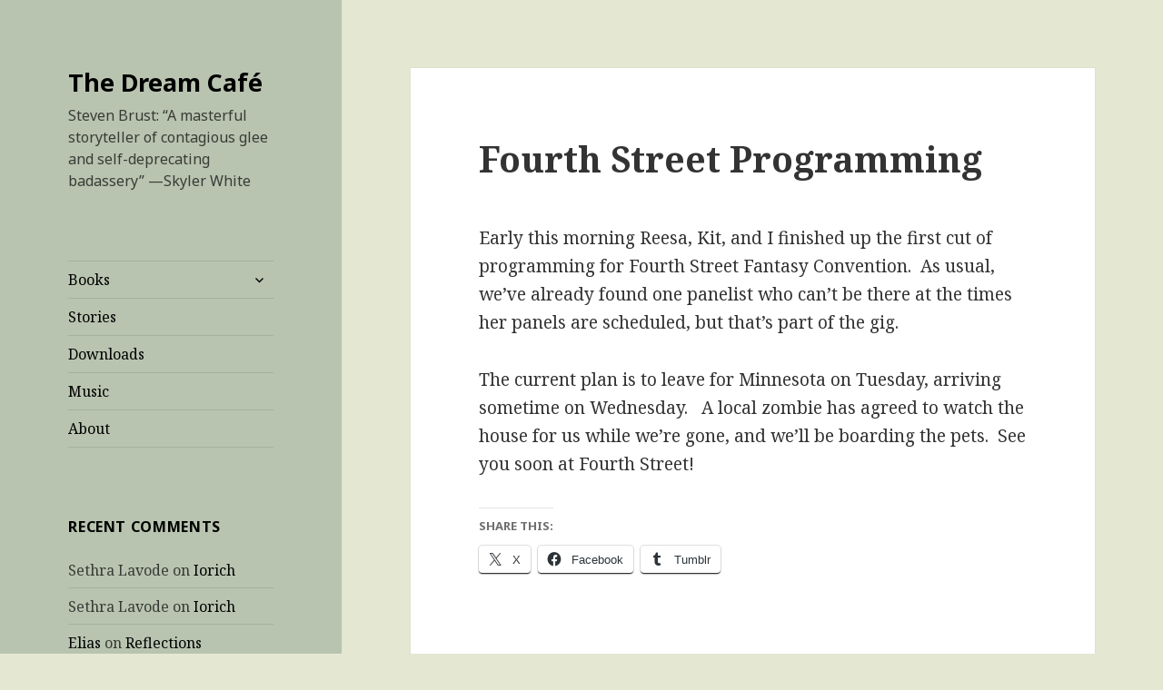

--- FILE ---
content_type: text/html; charset=UTF-8
request_url: http://dreamcafe.com/2008/06/13/fourth-street-programming/
body_size: 23008
content:
<!DOCTYPE html>
<html lang="en-US" class="no-js">
<head>
	<meta charset="UTF-8">
	<meta name="viewport" content="width=device-width">
	<link rel="profile" href="https://gmpg.org/xfn/11">
	<link rel="pingback" href="http://dreamcafe.com/xmlrpc.php">
	<!--[if lt IE 9]>
	<script src="http://dreamcafe.com/wp-content/themes/twentyfifteen/js/html5.js?ver=3.7.0"></script>
	<![endif]-->
	<script>(function(html){html.className = html.className.replace(/\bno-js\b/,'js')})(document.documentElement);</script>
<title>Fourth Street Programming &#8211; The Dream Café</title>
<meta name='robots' content='max-image-preview:large' />
	<style>img:is([sizes="auto" i], [sizes^="auto," i]) { contain-intrinsic-size: 3000px 1500px }</style>
	<link rel='dns-prefetch' href='//secure.gravatar.com' />
<link rel='dns-prefetch' href='//stats.wp.com' />
<link rel='dns-prefetch' href='//fonts.googleapis.com' />
<link rel='dns-prefetch' href='//v0.wordpress.com' />
<link rel='dns-prefetch' href='//jetpack.wordpress.com' />
<link rel='dns-prefetch' href='//s0.wp.com' />
<link rel='dns-prefetch' href='//public-api.wordpress.com' />
<link rel='dns-prefetch' href='//0.gravatar.com' />
<link rel='dns-prefetch' href='//1.gravatar.com' />
<link rel='dns-prefetch' href='//2.gravatar.com' />
<link rel='dns-prefetch' href='//widgets.wp.com' />
<link href='https://fonts.gstatic.com' crossorigin rel='preconnect' />
<link rel='preconnect' href='//i0.wp.com' />
<link rel="alternate" type="application/rss+xml" title="The Dream Café &raquo; Feed" href="http://dreamcafe.com/feed/" />
<link rel="alternate" type="application/rss+xml" title="The Dream Café &raquo; Comments Feed" href="http://dreamcafe.com/comments/feed/" />
<link rel="alternate" type="application/rss+xml" title="The Dream Café &raquo; Fourth Street Programming Comments Feed" href="http://dreamcafe.com/2008/06/13/fourth-street-programming/feed/" />
<script>
window._wpemojiSettings = {"baseUrl":"https:\/\/s.w.org\/images\/core\/emoji\/16.0.1\/72x72\/","ext":".png","svgUrl":"https:\/\/s.w.org\/images\/core\/emoji\/16.0.1\/svg\/","svgExt":".svg","source":{"concatemoji":"http:\/\/dreamcafe.com\/wp-includes\/js\/wp-emoji-release.min.js?ver=fd68531f0e6cede5ebc60007cc8b7140"}};
/*! This file is auto-generated */
!function(s,n){var o,i,e;function c(e){try{var t={supportTests:e,timestamp:(new Date).valueOf()};sessionStorage.setItem(o,JSON.stringify(t))}catch(e){}}function p(e,t,n){e.clearRect(0,0,e.canvas.width,e.canvas.height),e.fillText(t,0,0);var t=new Uint32Array(e.getImageData(0,0,e.canvas.width,e.canvas.height).data),a=(e.clearRect(0,0,e.canvas.width,e.canvas.height),e.fillText(n,0,0),new Uint32Array(e.getImageData(0,0,e.canvas.width,e.canvas.height).data));return t.every(function(e,t){return e===a[t]})}function u(e,t){e.clearRect(0,0,e.canvas.width,e.canvas.height),e.fillText(t,0,0);for(var n=e.getImageData(16,16,1,1),a=0;a<n.data.length;a++)if(0!==n.data[a])return!1;return!0}function f(e,t,n,a){switch(t){case"flag":return n(e,"\ud83c\udff3\ufe0f\u200d\u26a7\ufe0f","\ud83c\udff3\ufe0f\u200b\u26a7\ufe0f")?!1:!n(e,"\ud83c\udde8\ud83c\uddf6","\ud83c\udde8\u200b\ud83c\uddf6")&&!n(e,"\ud83c\udff4\udb40\udc67\udb40\udc62\udb40\udc65\udb40\udc6e\udb40\udc67\udb40\udc7f","\ud83c\udff4\u200b\udb40\udc67\u200b\udb40\udc62\u200b\udb40\udc65\u200b\udb40\udc6e\u200b\udb40\udc67\u200b\udb40\udc7f");case"emoji":return!a(e,"\ud83e\udedf")}return!1}function g(e,t,n,a){var r="undefined"!=typeof WorkerGlobalScope&&self instanceof WorkerGlobalScope?new OffscreenCanvas(300,150):s.createElement("canvas"),o=r.getContext("2d",{willReadFrequently:!0}),i=(o.textBaseline="top",o.font="600 32px Arial",{});return e.forEach(function(e){i[e]=t(o,e,n,a)}),i}function t(e){var t=s.createElement("script");t.src=e,t.defer=!0,s.head.appendChild(t)}"undefined"!=typeof Promise&&(o="wpEmojiSettingsSupports",i=["flag","emoji"],n.supports={everything:!0,everythingExceptFlag:!0},e=new Promise(function(e){s.addEventListener("DOMContentLoaded",e,{once:!0})}),new Promise(function(t){var n=function(){try{var e=JSON.parse(sessionStorage.getItem(o));if("object"==typeof e&&"number"==typeof e.timestamp&&(new Date).valueOf()<e.timestamp+604800&&"object"==typeof e.supportTests)return e.supportTests}catch(e){}return null}();if(!n){if("undefined"!=typeof Worker&&"undefined"!=typeof OffscreenCanvas&&"undefined"!=typeof URL&&URL.createObjectURL&&"undefined"!=typeof Blob)try{var e="postMessage("+g.toString()+"("+[JSON.stringify(i),f.toString(),p.toString(),u.toString()].join(",")+"));",a=new Blob([e],{type:"text/javascript"}),r=new Worker(URL.createObjectURL(a),{name:"wpTestEmojiSupports"});return void(r.onmessage=function(e){c(n=e.data),r.terminate(),t(n)})}catch(e){}c(n=g(i,f,p,u))}t(n)}).then(function(e){for(var t in e)n.supports[t]=e[t],n.supports.everything=n.supports.everything&&n.supports[t],"flag"!==t&&(n.supports.everythingExceptFlag=n.supports.everythingExceptFlag&&n.supports[t]);n.supports.everythingExceptFlag=n.supports.everythingExceptFlag&&!n.supports.flag,n.DOMReady=!1,n.readyCallback=function(){n.DOMReady=!0}}).then(function(){return e}).then(function(){var e;n.supports.everything||(n.readyCallback(),(e=n.source||{}).concatemoji?t(e.concatemoji):e.wpemoji&&e.twemoji&&(t(e.twemoji),t(e.wpemoji)))}))}((window,document),window._wpemojiSettings);
</script>
<link rel='stylesheet' id='twentyfifteen-jetpack-css' href='http://dreamcafe.com/wp-content/plugins/jetpack/modules/theme-tools/compat/twentyfifteen.css?ver=14.6' media='all' />
<style id='wp-emoji-styles-inline-css'>

	img.wp-smiley, img.emoji {
		display: inline !important;
		border: none !important;
		box-shadow: none !important;
		height: 1em !important;
		width: 1em !important;
		margin: 0 0.07em !important;
		vertical-align: -0.1em !important;
		background: none !important;
		padding: 0 !important;
	}
</style>
<link rel='stylesheet' id='wp-block-library-css' href='http://dreamcafe.com/wp-includes/css/dist/block-library/style.min.css?ver=fd68531f0e6cede5ebc60007cc8b7140' media='all' />
<style id='wp-block-library-theme-inline-css'>
.wp-block-audio :where(figcaption){color:#555;font-size:13px;text-align:center}.is-dark-theme .wp-block-audio :where(figcaption){color:#ffffffa6}.wp-block-audio{margin:0 0 1em}.wp-block-code{border:1px solid #ccc;border-radius:4px;font-family:Menlo,Consolas,monaco,monospace;padding:.8em 1em}.wp-block-embed :where(figcaption){color:#555;font-size:13px;text-align:center}.is-dark-theme .wp-block-embed :where(figcaption){color:#ffffffa6}.wp-block-embed{margin:0 0 1em}.blocks-gallery-caption{color:#555;font-size:13px;text-align:center}.is-dark-theme .blocks-gallery-caption{color:#ffffffa6}:root :where(.wp-block-image figcaption){color:#555;font-size:13px;text-align:center}.is-dark-theme :root :where(.wp-block-image figcaption){color:#ffffffa6}.wp-block-image{margin:0 0 1em}.wp-block-pullquote{border-bottom:4px solid;border-top:4px solid;color:currentColor;margin-bottom:1.75em}.wp-block-pullquote cite,.wp-block-pullquote footer,.wp-block-pullquote__citation{color:currentColor;font-size:.8125em;font-style:normal;text-transform:uppercase}.wp-block-quote{border-left:.25em solid;margin:0 0 1.75em;padding-left:1em}.wp-block-quote cite,.wp-block-quote footer{color:currentColor;font-size:.8125em;font-style:normal;position:relative}.wp-block-quote:where(.has-text-align-right){border-left:none;border-right:.25em solid;padding-left:0;padding-right:1em}.wp-block-quote:where(.has-text-align-center){border:none;padding-left:0}.wp-block-quote.is-large,.wp-block-quote.is-style-large,.wp-block-quote:where(.is-style-plain){border:none}.wp-block-search .wp-block-search__label{font-weight:700}.wp-block-search__button{border:1px solid #ccc;padding:.375em .625em}:where(.wp-block-group.has-background){padding:1.25em 2.375em}.wp-block-separator.has-css-opacity{opacity:.4}.wp-block-separator{border:none;border-bottom:2px solid;margin-left:auto;margin-right:auto}.wp-block-separator.has-alpha-channel-opacity{opacity:1}.wp-block-separator:not(.is-style-wide):not(.is-style-dots){width:100px}.wp-block-separator.has-background:not(.is-style-dots){border-bottom:none;height:1px}.wp-block-separator.has-background:not(.is-style-wide):not(.is-style-dots){height:2px}.wp-block-table{margin:0 0 1em}.wp-block-table td,.wp-block-table th{word-break:normal}.wp-block-table :where(figcaption){color:#555;font-size:13px;text-align:center}.is-dark-theme .wp-block-table :where(figcaption){color:#ffffffa6}.wp-block-video :where(figcaption){color:#555;font-size:13px;text-align:center}.is-dark-theme .wp-block-video :where(figcaption){color:#ffffffa6}.wp-block-video{margin:0 0 1em}:root :where(.wp-block-template-part.has-background){margin-bottom:0;margin-top:0;padding:1.25em 2.375em}
</style>
<style id='classic-theme-styles-inline-css'>
/*! This file is auto-generated */
.wp-block-button__link{color:#fff;background-color:#32373c;border-radius:9999px;box-shadow:none;text-decoration:none;padding:calc(.667em + 2px) calc(1.333em + 2px);font-size:1.125em}.wp-block-file__button{background:#32373c;color:#fff;text-decoration:none}
</style>
<link rel='stylesheet' id='mediaelement-css' href='http://dreamcafe.com/wp-includes/js/mediaelement/mediaelementplayer-legacy.min.css?ver=4.2.17' media='all' />
<link rel='stylesheet' id='wp-mediaelement-css' href='http://dreamcafe.com/wp-includes/js/mediaelement/wp-mediaelement.min.css?ver=fd68531f0e6cede5ebc60007cc8b7140' media='all' />
<style id='jetpack-sharing-buttons-style-inline-css'>
.jetpack-sharing-buttons__services-list{display:flex;flex-direction:row;flex-wrap:wrap;gap:0;list-style-type:none;margin:5px;padding:0}.jetpack-sharing-buttons__services-list.has-small-icon-size{font-size:12px}.jetpack-sharing-buttons__services-list.has-normal-icon-size{font-size:16px}.jetpack-sharing-buttons__services-list.has-large-icon-size{font-size:24px}.jetpack-sharing-buttons__services-list.has-huge-icon-size{font-size:36px}@media print{.jetpack-sharing-buttons__services-list{display:none!important}}.editor-styles-wrapper .wp-block-jetpack-sharing-buttons{gap:0;padding-inline-start:0}ul.jetpack-sharing-buttons__services-list.has-background{padding:1.25em 2.375em}
</style>
<style id='global-styles-inline-css'>
:root{--wp--preset--aspect-ratio--square: 1;--wp--preset--aspect-ratio--4-3: 4/3;--wp--preset--aspect-ratio--3-4: 3/4;--wp--preset--aspect-ratio--3-2: 3/2;--wp--preset--aspect-ratio--2-3: 2/3;--wp--preset--aspect-ratio--16-9: 16/9;--wp--preset--aspect-ratio--9-16: 9/16;--wp--preset--color--black: #000000;--wp--preset--color--cyan-bluish-gray: #abb8c3;--wp--preset--color--white: #fff;--wp--preset--color--pale-pink: #f78da7;--wp--preset--color--vivid-red: #cf2e2e;--wp--preset--color--luminous-vivid-orange: #ff6900;--wp--preset--color--luminous-vivid-amber: #fcb900;--wp--preset--color--light-green-cyan: #7bdcb5;--wp--preset--color--vivid-green-cyan: #00d084;--wp--preset--color--pale-cyan-blue: #8ed1fc;--wp--preset--color--vivid-cyan-blue: #0693e3;--wp--preset--color--vivid-purple: #9b51e0;--wp--preset--color--dark-gray: #111;--wp--preset--color--light-gray: #f1f1f1;--wp--preset--color--yellow: #f4ca16;--wp--preset--color--dark-brown: #352712;--wp--preset--color--medium-pink: #e53b51;--wp--preset--color--light-pink: #ffe5d1;--wp--preset--color--dark-purple: #2e2256;--wp--preset--color--purple: #674970;--wp--preset--color--blue-gray: #22313f;--wp--preset--color--bright-blue: #55c3dc;--wp--preset--color--light-blue: #e9f2f9;--wp--preset--gradient--vivid-cyan-blue-to-vivid-purple: linear-gradient(135deg,rgba(6,147,227,1) 0%,rgb(155,81,224) 100%);--wp--preset--gradient--light-green-cyan-to-vivid-green-cyan: linear-gradient(135deg,rgb(122,220,180) 0%,rgb(0,208,130) 100%);--wp--preset--gradient--luminous-vivid-amber-to-luminous-vivid-orange: linear-gradient(135deg,rgba(252,185,0,1) 0%,rgba(255,105,0,1) 100%);--wp--preset--gradient--luminous-vivid-orange-to-vivid-red: linear-gradient(135deg,rgba(255,105,0,1) 0%,rgb(207,46,46) 100%);--wp--preset--gradient--very-light-gray-to-cyan-bluish-gray: linear-gradient(135deg,rgb(238,238,238) 0%,rgb(169,184,195) 100%);--wp--preset--gradient--cool-to-warm-spectrum: linear-gradient(135deg,rgb(74,234,220) 0%,rgb(151,120,209) 20%,rgb(207,42,186) 40%,rgb(238,44,130) 60%,rgb(251,105,98) 80%,rgb(254,248,76) 100%);--wp--preset--gradient--blush-light-purple: linear-gradient(135deg,rgb(255,206,236) 0%,rgb(152,150,240) 100%);--wp--preset--gradient--blush-bordeaux: linear-gradient(135deg,rgb(254,205,165) 0%,rgb(254,45,45) 50%,rgb(107,0,62) 100%);--wp--preset--gradient--luminous-dusk: linear-gradient(135deg,rgb(255,203,112) 0%,rgb(199,81,192) 50%,rgb(65,88,208) 100%);--wp--preset--gradient--pale-ocean: linear-gradient(135deg,rgb(255,245,203) 0%,rgb(182,227,212) 50%,rgb(51,167,181) 100%);--wp--preset--gradient--electric-grass: linear-gradient(135deg,rgb(202,248,128) 0%,rgb(113,206,126) 100%);--wp--preset--gradient--midnight: linear-gradient(135deg,rgb(2,3,129) 0%,rgb(40,116,252) 100%);--wp--preset--gradient--dark-gray-gradient-gradient: linear-gradient(90deg, rgba(17,17,17,1) 0%, rgba(42,42,42,1) 100%);--wp--preset--gradient--light-gray-gradient: linear-gradient(90deg, rgba(241,241,241,1) 0%, rgba(215,215,215,1) 100%);--wp--preset--gradient--white-gradient: linear-gradient(90deg, rgba(255,255,255,1) 0%, rgba(230,230,230,1) 100%);--wp--preset--gradient--yellow-gradient: linear-gradient(90deg, rgba(244,202,22,1) 0%, rgba(205,168,10,1) 100%);--wp--preset--gradient--dark-brown-gradient: linear-gradient(90deg, rgba(53,39,18,1) 0%, rgba(91,67,31,1) 100%);--wp--preset--gradient--medium-pink-gradient: linear-gradient(90deg, rgba(229,59,81,1) 0%, rgba(209,28,51,1) 100%);--wp--preset--gradient--light-pink-gradient: linear-gradient(90deg, rgba(255,229,209,1) 0%, rgba(255,200,158,1) 100%);--wp--preset--gradient--dark-purple-gradient: linear-gradient(90deg, rgba(46,34,86,1) 0%, rgba(66,48,123,1) 100%);--wp--preset--gradient--purple-gradient: linear-gradient(90deg, rgba(103,73,112,1) 0%, rgba(131,93,143,1) 100%);--wp--preset--gradient--blue-gray-gradient: linear-gradient(90deg, rgba(34,49,63,1) 0%, rgba(52,75,96,1) 100%);--wp--preset--gradient--bright-blue-gradient: linear-gradient(90deg, rgba(85,195,220,1) 0%, rgba(43,180,211,1) 100%);--wp--preset--gradient--light-blue-gradient: linear-gradient(90deg, rgba(233,242,249,1) 0%, rgba(193,218,238,1) 100%);--wp--preset--font-size--small: 13px;--wp--preset--font-size--medium: 20px;--wp--preset--font-size--large: 36px;--wp--preset--font-size--x-large: 42px;--wp--preset--spacing--20: 0.44rem;--wp--preset--spacing--30: 0.67rem;--wp--preset--spacing--40: 1rem;--wp--preset--spacing--50: 1.5rem;--wp--preset--spacing--60: 2.25rem;--wp--preset--spacing--70: 3.38rem;--wp--preset--spacing--80: 5.06rem;--wp--preset--shadow--natural: 6px 6px 9px rgba(0, 0, 0, 0.2);--wp--preset--shadow--deep: 12px 12px 50px rgba(0, 0, 0, 0.4);--wp--preset--shadow--sharp: 6px 6px 0px rgba(0, 0, 0, 0.2);--wp--preset--shadow--outlined: 6px 6px 0px -3px rgba(255, 255, 255, 1), 6px 6px rgba(0, 0, 0, 1);--wp--preset--shadow--crisp: 6px 6px 0px rgba(0, 0, 0, 1);}:where(.is-layout-flex){gap: 0.5em;}:where(.is-layout-grid){gap: 0.5em;}body .is-layout-flex{display: flex;}.is-layout-flex{flex-wrap: wrap;align-items: center;}.is-layout-flex > :is(*, div){margin: 0;}body .is-layout-grid{display: grid;}.is-layout-grid > :is(*, div){margin: 0;}:where(.wp-block-columns.is-layout-flex){gap: 2em;}:where(.wp-block-columns.is-layout-grid){gap: 2em;}:where(.wp-block-post-template.is-layout-flex){gap: 1.25em;}:where(.wp-block-post-template.is-layout-grid){gap: 1.25em;}.has-black-color{color: var(--wp--preset--color--black) !important;}.has-cyan-bluish-gray-color{color: var(--wp--preset--color--cyan-bluish-gray) !important;}.has-white-color{color: var(--wp--preset--color--white) !important;}.has-pale-pink-color{color: var(--wp--preset--color--pale-pink) !important;}.has-vivid-red-color{color: var(--wp--preset--color--vivid-red) !important;}.has-luminous-vivid-orange-color{color: var(--wp--preset--color--luminous-vivid-orange) !important;}.has-luminous-vivid-amber-color{color: var(--wp--preset--color--luminous-vivid-amber) !important;}.has-light-green-cyan-color{color: var(--wp--preset--color--light-green-cyan) !important;}.has-vivid-green-cyan-color{color: var(--wp--preset--color--vivid-green-cyan) !important;}.has-pale-cyan-blue-color{color: var(--wp--preset--color--pale-cyan-blue) !important;}.has-vivid-cyan-blue-color{color: var(--wp--preset--color--vivid-cyan-blue) !important;}.has-vivid-purple-color{color: var(--wp--preset--color--vivid-purple) !important;}.has-black-background-color{background-color: var(--wp--preset--color--black) !important;}.has-cyan-bluish-gray-background-color{background-color: var(--wp--preset--color--cyan-bluish-gray) !important;}.has-white-background-color{background-color: var(--wp--preset--color--white) !important;}.has-pale-pink-background-color{background-color: var(--wp--preset--color--pale-pink) !important;}.has-vivid-red-background-color{background-color: var(--wp--preset--color--vivid-red) !important;}.has-luminous-vivid-orange-background-color{background-color: var(--wp--preset--color--luminous-vivid-orange) !important;}.has-luminous-vivid-amber-background-color{background-color: var(--wp--preset--color--luminous-vivid-amber) !important;}.has-light-green-cyan-background-color{background-color: var(--wp--preset--color--light-green-cyan) !important;}.has-vivid-green-cyan-background-color{background-color: var(--wp--preset--color--vivid-green-cyan) !important;}.has-pale-cyan-blue-background-color{background-color: var(--wp--preset--color--pale-cyan-blue) !important;}.has-vivid-cyan-blue-background-color{background-color: var(--wp--preset--color--vivid-cyan-blue) !important;}.has-vivid-purple-background-color{background-color: var(--wp--preset--color--vivid-purple) !important;}.has-black-border-color{border-color: var(--wp--preset--color--black) !important;}.has-cyan-bluish-gray-border-color{border-color: var(--wp--preset--color--cyan-bluish-gray) !important;}.has-white-border-color{border-color: var(--wp--preset--color--white) !important;}.has-pale-pink-border-color{border-color: var(--wp--preset--color--pale-pink) !important;}.has-vivid-red-border-color{border-color: var(--wp--preset--color--vivid-red) !important;}.has-luminous-vivid-orange-border-color{border-color: var(--wp--preset--color--luminous-vivid-orange) !important;}.has-luminous-vivid-amber-border-color{border-color: var(--wp--preset--color--luminous-vivid-amber) !important;}.has-light-green-cyan-border-color{border-color: var(--wp--preset--color--light-green-cyan) !important;}.has-vivid-green-cyan-border-color{border-color: var(--wp--preset--color--vivid-green-cyan) !important;}.has-pale-cyan-blue-border-color{border-color: var(--wp--preset--color--pale-cyan-blue) !important;}.has-vivid-cyan-blue-border-color{border-color: var(--wp--preset--color--vivid-cyan-blue) !important;}.has-vivid-purple-border-color{border-color: var(--wp--preset--color--vivid-purple) !important;}.has-vivid-cyan-blue-to-vivid-purple-gradient-background{background: var(--wp--preset--gradient--vivid-cyan-blue-to-vivid-purple) !important;}.has-light-green-cyan-to-vivid-green-cyan-gradient-background{background: var(--wp--preset--gradient--light-green-cyan-to-vivid-green-cyan) !important;}.has-luminous-vivid-amber-to-luminous-vivid-orange-gradient-background{background: var(--wp--preset--gradient--luminous-vivid-amber-to-luminous-vivid-orange) !important;}.has-luminous-vivid-orange-to-vivid-red-gradient-background{background: var(--wp--preset--gradient--luminous-vivid-orange-to-vivid-red) !important;}.has-very-light-gray-to-cyan-bluish-gray-gradient-background{background: var(--wp--preset--gradient--very-light-gray-to-cyan-bluish-gray) !important;}.has-cool-to-warm-spectrum-gradient-background{background: var(--wp--preset--gradient--cool-to-warm-spectrum) !important;}.has-blush-light-purple-gradient-background{background: var(--wp--preset--gradient--blush-light-purple) !important;}.has-blush-bordeaux-gradient-background{background: var(--wp--preset--gradient--blush-bordeaux) !important;}.has-luminous-dusk-gradient-background{background: var(--wp--preset--gradient--luminous-dusk) !important;}.has-pale-ocean-gradient-background{background: var(--wp--preset--gradient--pale-ocean) !important;}.has-electric-grass-gradient-background{background: var(--wp--preset--gradient--electric-grass) !important;}.has-midnight-gradient-background{background: var(--wp--preset--gradient--midnight) !important;}.has-small-font-size{font-size: var(--wp--preset--font-size--small) !important;}.has-medium-font-size{font-size: var(--wp--preset--font-size--medium) !important;}.has-large-font-size{font-size: var(--wp--preset--font-size--large) !important;}.has-x-large-font-size{font-size: var(--wp--preset--font-size--x-large) !important;}
:where(.wp-block-post-template.is-layout-flex){gap: 1.25em;}:where(.wp-block-post-template.is-layout-grid){gap: 1.25em;}
:where(.wp-block-columns.is-layout-flex){gap: 2em;}:where(.wp-block-columns.is-layout-grid){gap: 2em;}
:root :where(.wp-block-pullquote){font-size: 1.5em;line-height: 1.6;}
</style>
<link rel='stylesheet' id='twentyfifteen-fonts-css' href='https://fonts.googleapis.com/css?family=Noto+Sans%3A400italic%2C700italic%2C400%2C700%7CNoto+Serif%3A400italic%2C700italic%2C400%2C700%7CInconsolata%3A400%2C700&#038;subset=latin%2Clatin-ext&#038;display=fallback' media='all' />
<link rel='stylesheet' id='genericons-css' href='http://dreamcafe.com/wp-content/plugins/jetpack/_inc/genericons/genericons/genericons.css?ver=3.1' media='all' />
<link rel='stylesheet' id='twentyfifteen-style-css' href='http://dreamcafe.com/wp-content/themes/twentyfifteen/style.css?ver=20221101' media='all' />
<style id='twentyfifteen-style-inline-css'>

		/* Custom Header Background Color */
		body:before,
		.site-header {
			background-color: #b8c4b0;
		}

		@media screen and (min-width: 59.6875em) {
			.site-header,
			.secondary {
				background-color: transparent;
			}

			.widget button,
			.widget input[type="button"],
			.widget input[type="reset"],
			.widget input[type="submit"],
			.widget_calendar tbody a,
			.widget_calendar tbody a:hover,
			.widget_calendar tbody a:focus {
				color: #b8c4b0;
			}
		}
	

		/* Custom Sidebar Text Color */
		.site-title a,
		.site-description,
		.secondary-toggle:before {
			color: #000000;
		}

		.site-title a:hover,
		.site-title a:focus {
			color: #000000; /* Fallback for IE7 and IE8 */
			color: rgba( 0, 0, 0, 0.7);
		}

		.secondary-toggle {
			border-color: #000000; /* Fallback for IE7 and IE8 */
			border-color: rgba( 0, 0, 0, 0.1);
		}

		.secondary-toggle:hover,
		.secondary-toggle:focus {
			border-color: #000000; /* Fallback for IE7 and IE8 */
			border-color: rgba( 0, 0, 0, 0.3);
		}

		.site-title a {
			outline-color: #000000; /* Fallback for IE7 and IE8 */
			outline-color: rgba( 0, 0, 0, 0.3);
		}

		@media screen and (min-width: 59.6875em) {
			.secondary a,
			.dropdown-toggle:after,
			.widget-title,
			.widget blockquote cite,
			.widget blockquote small {
				color: #000000;
			}

			.widget button,
			.widget input[type="button"],
			.widget input[type="reset"],
			.widget input[type="submit"],
			.widget_calendar tbody a {
				background-color: #000000;
			}

			.textwidget a {
				border-color: #000000;
			}

			.secondary a:hover,
			.secondary a:focus,
			.main-navigation .menu-item-description,
			.widget,
			.widget blockquote,
			.widget .wp-caption-text,
			.widget .gallery-caption {
				color: rgba( 0, 0, 0, 0.7);
			}

			.widget button:hover,
			.widget button:focus,
			.widget input[type="button"]:hover,
			.widget input[type="button"]:focus,
			.widget input[type="reset"]:hover,
			.widget input[type="reset"]:focus,
			.widget input[type="submit"]:hover,
			.widget input[type="submit"]:focus,
			.widget_calendar tbody a:hover,
			.widget_calendar tbody a:focus {
				background-color: rgba( 0, 0, 0, 0.7);
			}

			.widget blockquote {
				border-color: rgba( 0, 0, 0, 0.7);
			}

			.main-navigation ul,
			.main-navigation li,
			.secondary-toggle,
			.widget input,
			.widget textarea,
			.widget table,
			.widget th,
			.widget td,
			.widget pre,
			.widget li,
			.widget_categories .children,
			.widget_nav_menu .sub-menu,
			.widget_pages .children,
			.widget abbr[title] {
				border-color: rgba( 0, 0, 0, 0.1);
			}

			.dropdown-toggle:hover,
			.dropdown-toggle:focus,
			.widget hr {
				background-color: rgba( 0, 0, 0, 0.1);
			}

			.widget input:focus,
			.widget textarea:focus {
				border-color: rgba( 0, 0, 0, 0.3);
			}

			.sidebar a:focus,
			.dropdown-toggle:focus {
				outline-color: rgba( 0, 0, 0, 0.3);
			}
		}
	
</style>
<link rel='stylesheet' id='twentyfifteen-block-style-css' href='http://dreamcafe.com/wp-content/themes/twentyfifteen/css/blocks.css?ver=20220914' media='all' />
<!--[if lt IE 9]>
<link rel='stylesheet' id='twentyfifteen-ie-css' href='http://dreamcafe.com/wp-content/themes/twentyfifteen/css/ie.css?ver=20220908' media='all' />
<![endif]-->
<!--[if lt IE 8]>
<link rel='stylesheet' id='twentyfifteen-ie7-css' href='http://dreamcafe.com/wp-content/themes/twentyfifteen/css/ie7.css?ver=20141210' media='all' />
<![endif]-->
<link rel='stylesheet' id='jetpack_likes-css' href='http://dreamcafe.com/wp-content/plugins/jetpack/modules/likes/style.css?ver=14.6' media='all' />
<style id='akismet-widget-style-inline-css'>

			.a-stats {
				--akismet-color-mid-green: #357b49;
				--akismet-color-white: #fff;
				--akismet-color-light-grey: #f6f7f7;

				max-width: 350px;
				width: auto;
			}

			.a-stats * {
				all: unset;
				box-sizing: border-box;
			}

			.a-stats strong {
				font-weight: 600;
			}

			.a-stats a.a-stats__link,
			.a-stats a.a-stats__link:visited,
			.a-stats a.a-stats__link:active {
				background: var(--akismet-color-mid-green);
				border: none;
				box-shadow: none;
				border-radius: 8px;
				color: var(--akismet-color-white);
				cursor: pointer;
				display: block;
				font-family: -apple-system, BlinkMacSystemFont, 'Segoe UI', 'Roboto', 'Oxygen-Sans', 'Ubuntu', 'Cantarell', 'Helvetica Neue', sans-serif;
				font-weight: 500;
				padding: 12px;
				text-align: center;
				text-decoration: none;
				transition: all 0.2s ease;
			}

			/* Extra specificity to deal with TwentyTwentyOne focus style */
			.widget .a-stats a.a-stats__link:focus {
				background: var(--akismet-color-mid-green);
				color: var(--akismet-color-white);
				text-decoration: none;
			}

			.a-stats a.a-stats__link:hover {
				filter: brightness(110%);
				box-shadow: 0 4px 12px rgba(0, 0, 0, 0.06), 0 0 2px rgba(0, 0, 0, 0.16);
			}

			.a-stats .count {
				color: var(--akismet-color-white);
				display: block;
				font-size: 1.5em;
				line-height: 1.4;
				padding: 0 13px;
				white-space: nowrap;
			}
		
</style>
<link rel='stylesheet' id='slb_core-css' href='http://dreamcafe.com/wp-content/plugins/simple-lightbox/client/css/app.css?ver=2.9.4' media='all' />
<link rel='stylesheet' id='sharedaddy-css' href='http://dreamcafe.com/wp-content/plugins/jetpack/modules/sharedaddy/sharing.css?ver=14.6' media='all' />
<link rel='stylesheet' id='social-logos-css' href='http://dreamcafe.com/wp-content/plugins/jetpack/_inc/social-logos/social-logos.min.css?ver=14.6' media='all' />
<link rel='stylesheet' id='aec_frontend-css' href='http://dreamcafe.com/wp-content/plugins/wp-ajax-edit-comments/css/frontend.css?ver=6.1' media='all' />
<link rel='stylesheet' id='aec_atd-css' href='http://dreamcafe.com/wp-content/plugins/wp-ajax-edit-comments/css/atd/atd.css?ver=6.1' media='all' />
<link rel='stylesheet' id='colorbox-css' href='http://dreamcafe.com/wp-content/plugins/wp-ajax-edit-comments/css/colorbox/colorbox.css?ver=6.1' media='screen' />
<script src="http://dreamcafe.com/wp-includes/js/jquery/jquery.min.js?ver=3.7.1" id="jquery-core-js"></script>
<script src="http://dreamcafe.com/wp-includes/js/jquery/jquery-migrate.min.js?ver=3.4.1" id="jquery-migrate-js"></script>
<script src="http://dreamcafe.com/wp-content/plugins/wp-ajax-edit-comments/js/jquery.colorbox.min.js?ver=6.1" id="colorbox-js"></script>
<link rel="https://api.w.org/" href="http://dreamcafe.com/wp-json/" /><link rel="alternate" title="JSON" type="application/json" href="http://dreamcafe.com/wp-json/wp/v2/posts/1856" /><link rel="EditURI" type="application/rsd+xml" title="RSD" href="http://dreamcafe.com/xmlrpc.php?rsd" />

<link rel="canonical" href="http://dreamcafe.com/2008/06/13/fourth-street-programming/" />
<link rel='shortlink' href='https://wp.me/p2Y0af-tW' />
<link rel="alternate" title="oEmbed (JSON)" type="application/json+oembed" href="http://dreamcafe.com/wp-json/oembed/1.0/embed?url=http%3A%2F%2Fdreamcafe.com%2F2008%2F06%2F13%2Ffourth-street-programming%2F" />
<link rel="alternate" title="oEmbed (XML)" type="text/xml+oembed" href="http://dreamcafe.com/wp-json/oembed/1.0/embed?url=http%3A%2F%2Fdreamcafe.com%2F2008%2F06%2F13%2Ffourth-street-programming%2F&#038;format=xml" />
	<style>img#wpstats{display:none}</style>
		<style>.recentcomments a{display:inline !important;padding:0 !important;margin:0 !important;}</style><style id="custom-background-css">
body.custom-background { background-color: #e4e8d3; }
</style>
	
<!-- Jetpack Open Graph Tags -->
<meta property="og:type" content="article" />
<meta property="og:title" content="Fourth Street Programming" />
<meta property="og:url" content="http://dreamcafe.com/2008/06/13/fourth-street-programming/" />
<meta property="og:description" content="Early this morning Reesa, Kit, and I finished up the first cut of programming for Fourth Street Fantasy Convention.  As usual, we&#8217;ve already found one panelist who can&#8217;t be there at the…" />
<meta property="article:published_time" content="2008-06-13T21:18:22+00:00" />
<meta property="article:modified_time" content="2008-06-13T21:18:22+00:00" />
<meta property="og:site_name" content="The Dream Café" />
<meta property="og:image" content="https://s0.wp.com/i/blank.jpg" />
<meta property="og:image:alt" content="" />
<meta property="og:locale" content="en_US" />
<meta name="twitter:text:title" content="Fourth Street Programming" />
<meta name="twitter:card" content="summary" />

<!-- End Jetpack Open Graph Tags -->
</head>

<body class="wp-singular post-template-default single single-post postid-1856 single-format-standard custom-background wp-embed-responsive wp-theme-twentyfifteen">
<div id="page" class="hfeed site">
	<a class="skip-link screen-reader-text" href="#content">Skip to content</a>

	<div id="sidebar" class="sidebar">
		<header id="masthead" class="site-header">
			<div class="site-branding">
										<p class="site-title"><a href="http://dreamcafe.com/" rel="home">The Dream Café</a></p>
												<p class="site-description">Steven Brust: “A masterful storyteller of contagious glee and self-deprecating badassery” —Skyler White</p>
										<button class="secondary-toggle">Menu and widgets</button>
			</div><!-- .site-branding -->
		</header><!-- .site-header -->

			<div id="secondary" class="secondary">

					<nav id="site-navigation" class="main-navigation">
				<div class="menu-main-menu-container"><ul id="menu-main-menu" class="nav-menu"><li id="menu-item-87" class="menu-item menu-item-type-post_type menu-item-object-page menu-item-has-children menu-item-87"><a href="http://dreamcafe.com/books/">Books</a>
<ul class="sub-menu">
	<li id="menu-item-184" class="menu-item menu-item-type-custom menu-item-object-custom menu-item-has-children menu-item-184"><a href="#">Vlad Taltos series</a>
	<ul class="sub-menu">
		<li id="menu-item-84" class="menu-item menu-item-type-post_type menu-item-object-page menu-item-84"><a href="http://dreamcafe.com/jhereg/">Jhereg</a></li>
		<li id="menu-item-100" class="menu-item menu-item-type-post_type menu-item-object-page menu-item-100"><a href="http://dreamcafe.com/yendi/">Yendi</a></li>
		<li id="menu-item-111" class="menu-item menu-item-type-post_type menu-item-object-page menu-item-111"><a href="http://dreamcafe.com/teckla/">Teckla</a></li>
		<li id="menu-item-174" class="menu-item menu-item-type-post_type menu-item-object-page menu-item-174"><a href="http://dreamcafe.com/taltos/">Taltos</a></li>
		<li id="menu-item-172" class="menu-item menu-item-type-post_type menu-item-object-page menu-item-172"><a href="http://dreamcafe.com/phoenix/">Phoenix</a></li>
		<li id="menu-item-161" class="menu-item menu-item-type-post_type menu-item-object-page menu-item-161"><a href="http://dreamcafe.com/athyra/">Athyra</a></li>
		<li id="menu-item-171" class="menu-item menu-item-type-post_type menu-item-object-page menu-item-171"><a href="http://dreamcafe.com/orca/">Orca</a></li>
		<li id="menu-item-163" class="menu-item menu-item-type-post_type menu-item-object-page menu-item-163"><a href="http://dreamcafe.com/dragon/">Dragon</a></li>
		<li id="menu-item-168" class="menu-item menu-item-type-post_type menu-item-object-page menu-item-168"><a href="http://dreamcafe.com/issola/">Issola</a></li>
		<li id="menu-item-164" class="menu-item menu-item-type-post_type menu-item-object-page menu-item-164"><a href="http://dreamcafe.com/dzur/">Dzur</a></li>
		<li id="menu-item-169" class="menu-item menu-item-type-post_type menu-item-object-page menu-item-169"><a href="http://dreamcafe.com/jhegaala/">Jhegaala</a></li>
		<li id="menu-item-167" class="menu-item menu-item-type-post_type menu-item-object-page menu-item-167"><a href="http://dreamcafe.com/iorich/">Iorich</a></li>
		<li id="menu-item-179" class="menu-item menu-item-type-post_type menu-item-object-page menu-item-179"><a href="http://dreamcafe.com/tiassa/">Tiassa</a></li>
		<li id="menu-item-4425" class="menu-item menu-item-type-post_type menu-item-object-page menu-item-4425"><a href="http://dreamcafe.com/books/hawk/">Hawk</a></li>
	</ul>
</li>
	<li id="menu-item-185" class="menu-item menu-item-type-custom menu-item-object-custom menu-item-has-children menu-item-185"><a href="#">The Khaavren Romances</a>
	<ul class="sub-menu">
		<li id="menu-item-178" class="menu-item menu-item-type-post_type menu-item-object-page menu-item-178"><a href="http://dreamcafe.com/the-phoenix-guards/">The Phoenix Guards</a></li>
		<li id="menu-item-165" class="menu-item menu-item-type-post_type menu-item-object-page menu-item-165"><a href="http://dreamcafe.com/five-hundred-years-after/">Five Hundred Years After</a></li>
		<li id="menu-item-177" class="menu-item menu-item-type-post_type menu-item-object-page menu-item-177"><a href="http://dreamcafe.com/the-paths-of-the-dead/">The Paths of the Dead</a></li>
		<li id="menu-item-176" class="menu-item menu-item-type-post_type menu-item-object-page menu-item-176"><a href="http://dreamcafe.com/the-lord-of-castle-black/">The Lord of Castle Black</a></li>
		<li id="menu-item-173" class="menu-item menu-item-type-post_type menu-item-object-page menu-item-173"><a href="http://dreamcafe.com/sethra-lavode/">Sethra Lavode</a></li>
	</ul>
</li>
	<li id="menu-item-186" class="menu-item menu-item-type-custom menu-item-object-custom menu-item-has-children menu-item-186"><a href="#">Other Novels</a>
	<ul class="sub-menu">
		<li id="menu-item-91" class="menu-item menu-item-type-post_type menu-item-object-page menu-item-91"><a href="http://dreamcafe.com/to-reign-in-hell/">To Reign In Hell</a></li>
		<li id="menu-item-107" class="menu-item menu-item-type-post_type menu-item-object-page menu-item-107"><a href="http://dreamcafe.com/brokedown-palace/">Brokedown Palace</a></li>
		<li id="menu-item-113" class="menu-item menu-item-type-post_type menu-item-object-page menu-item-113"><a href="http://dreamcafe.com/the-sun-the-moon-and-the-stars/">The Sun, the Moon, and the Stars</a></li>
		<li id="menu-item-162" class="menu-item menu-item-type-post_type menu-item-object-page menu-item-162"><a href="http://dreamcafe.com/cowboy-fengs/">Cowboy Feng’s Space Bar and Grille</a></li>
		<li id="menu-item-175" class="menu-item menu-item-type-post_type menu-item-object-page menu-item-175"><a href="http://dreamcafe.com/the-gypsy/">The Gypsy</a></li>
		<li id="menu-item-160" class="menu-item menu-item-type-post_type menu-item-object-page menu-item-160"><a href="http://dreamcafe.com/agyar/">Agyar</a></li>
		<li id="menu-item-166" class="menu-item menu-item-type-post_type menu-item-object-page menu-item-166"><a href="http://dreamcafe.com/freedom-and-necessity/">Freedom and Necessity</a></li>
		<li id="menu-item-170" class="menu-item menu-item-type-post_type menu-item-object-page menu-item-170"><a href="http://dreamcafe.com/my-own-kind-of-freedom/">My Own Kind of Freedom</a></li>
		<li id="menu-item-4426" class="menu-item menu-item-type-post_type menu-item-object-page menu-item-4426"><a href="http://dreamcafe.com/incrementalists/">The Incrementalists</a></li>
	</ul>
</li>
</ul>
</li>
<li id="menu-item-4428" class="menu-item menu-item-type-post_type menu-item-object-page menu-item-4428"><a href="http://dreamcafe.com/short-stories/">Stories</a></li>
<li id="menu-item-4427" class="menu-item menu-item-type-post_type menu-item-object-page menu-item-4427"><a href="http://dreamcafe.com/downloads/">Downloads</a></li>
<li id="menu-item-86" class="menu-item menu-item-type-post_type menu-item-object-page menu-item-86"><a href="http://dreamcafe.com/music/">Music</a></li>
<li id="menu-item-85" class="menu-item menu-item-type-post_type menu-item-object-page menu-item-85"><a href="http://dreamcafe.com/about/">About</a></li>
</ul></div>			</nav><!-- .main-navigation -->
		
		
					<div id="widget-area" class="widget-area" role="complementary">
				<aside id="recent-comments-5" class="widget widget_recent_comments"><h2 class="widget-title">Recent Comments</h2><nav aria-label="Recent Comments"><ul id="recentcomments"><li class="recentcomments"><span class="comment-author-link">Sethra Lavode</span> on <a href="http://dreamcafe.com/iorich/#comment-37977">Iorich</a></li><li class="recentcomments"><span class="comment-author-link">Sethra Lavode</span> on <a href="http://dreamcafe.com/iorich/#comment-37976">Iorich</a></li><li class="recentcomments"><span class="comment-author-link"><a href="https://gravatar.com/xebtl" class="url" rel="ugc external nofollow">Elias</a></span> on <a href="http://dreamcafe.com/2025/03/19/reflections/#comment-37784">Reflections</a></li><li class="recentcomments"><span class="comment-author-link"><a href="http://www.dreamcafe.com/" class="url" rel="ugc external nofollow">skzb</a></span> on <a href="http://dreamcafe.com/incrementalists/#comment-37769">The Incrementalists</a></li><li class="recentcomments"><span class="comment-author-link"><a href="http://www.dreamcafe.com/" class="url" rel="ugc external nofollow">skzb</a></span> on <a href="http://dreamcafe.com/2025/03/19/reflections/#comment-37768">Reflections</a></li><li class="recentcomments"><span class="comment-author-link">Ysidro</span> on <a href="http://dreamcafe.com/incrementalists/#comment-37758">The Incrementalists</a></li><li class="recentcomments"><span class="comment-author-link"><a href="https://gravatar.com/xebtl" class="url" rel="ugc external nofollow">Elias</a></span> on <a href="http://dreamcafe.com/2025/03/19/reflections/#comment-37755">Reflections</a></li><li class="recentcomments"><span class="comment-author-link"><a href="http://www.dreamcafe.com/" class="url" rel="ugc external nofollow">skzb</a></span> on <a href="http://dreamcafe.com/2025/03/19/reflections/#comment-37699">Reflections</a></li><li class="recentcomments"><span class="comment-author-link">WithGratitude</span> on <a href="http://dreamcafe.com/2025/03/19/reflections/#comment-37635">Reflections</a></li><li class="recentcomments"><span class="comment-author-link"><a href="http://dragaera.fandom.com" class="url" rel="ugc external nofollow">Majikjon</a></span> on <a href="http://dreamcafe.com/about/#comment-37634">About</a></li><li class="recentcomments"><span class="comment-author-link">Mona H</span> on <a href="http://dreamcafe.com/2025/03/19/reflections/#comment-37536">Reflections</a></li><li class="recentcomments"><span class="comment-author-link"><a href="http://www.dreamcafe.com/" class="url" rel="ugc external nofollow">skzb</a></span> on <a href="http://dreamcafe.com/books/#comment-37521">Books</a></li><li class="recentcomments"><span class="comment-author-link">Grita Fan</span> on <a href="http://dreamcafe.com/books/#comment-37476">Books</a></li><li class="recentcomments"><span class="comment-author-link">STEVE REES</span> on <a href="http://dreamcafe.com/about/#comment-37295">About</a></li><li class="recentcomments"><span class="comment-author-link">Ken Archer</span> on <a href="http://dreamcafe.com/about/#comment-37231">About</a></li><li class="recentcomments"><span class="comment-author-link">Ken Archer</span> on <a href="http://dreamcafe.com/about/#comment-37230">About</a></li><li class="recentcomments"><span class="comment-author-link">Seth</span> on <a href="http://dreamcafe.com/2025/03/19/reflections/#comment-36965">Reflections</a></li><li class="recentcomments"><span class="comment-author-link"><a href="http://theatreajouer.fr" class="url" rel="ugc external nofollow">Thomas Husar-Blanc</a></span> on <a href="http://dreamcafe.com/about/#comment-36796">About</a></li><li class="recentcomments"><span class="comment-author-link"><a href="http://www.dreamcafe.com/" class="url" rel="ugc external nofollow">skzb</a></span> on <a href="http://dreamcafe.com/2025/03/19/reflections/#comment-36756">Reflections</a></li><li class="recentcomments"><span class="comment-author-link"><a href="http://www.dreamcafe.com/" class="url" rel="ugc external nofollow">skzb</a></span> on <a href="http://dreamcafe.com/about/#comment-36755">About</a></li></ul></nav></aside><aside id="custom_html-3" class="widget_text widget widget_custom_html"><div class="textwidget custom-html-widget"><a href="https://www.patreon.com/bePatron?u=2961323&redirect_uri=http%3A%2F%2Fdreamcafe.com%2F">
    <img data-recalc-dims="1" height="40" width="204" src="https://i0.wp.com/s3-us-west-1.amazonaws.com/widget-images/become-patron-widget-medium%402x.png?resize=204%2C40&#038;ssl=1">
</a></div></aside><aside id="custom_html-4" class="widget_text widget widget_custom_html"><h2 class="widget-title">Tip Jar</h2><div class="textwidget custom-html-widget"><form action="https://www.paypal.com/cgi-bin/webscr" method="post"><input name="cmd" type="hidden" value="_s-xclick" />
<input alt="Drop any ammount of change into the guitar case" name="submit" src="https://www.paypal.com/en_US/i/btn/x-click-but11.gif" type="image" />
<img data-recalc-dims="1" src="https://i0.wp.com/www.paypal.com/en_US/i/scr/pixel.gif?resize=1%2C1&#038;ssl=1" alt="" width="1" height="1" border="0" />
<input name="encrypted" type="hidden" value="-----BEGIN [base64]/k/dLH+Z/hhdn0FKFYmoqe4ZtnY+p9SRAIbnhTv0eNmLLZuSBAa+kASR9bLtlXSoJdBtshtOIZJZkP7l+9SIq9+Nlayv0U4mh8v19Y9kSKgeRAUnaUD/3RFMQBxo3wrscTyPoUq66nZW72vqaAiqYOy9adTjIaxezELMAkGBSsOAwIaBQAwgfQGCSqGSIb3DQEHATAUBggqhkiG9w0DBwQI3I2whesiaqOAgdD32HqGxwgI0ErjpSrgNMVyisPoML82BnZpH7lR1ORH29G/9kJj7JtOXgQdtpadZ5rhKO2Z4oGEB2yDP+K5QbQwkyphddLAo7thXi8tVUtMg5nJYz4vq2SkB+EtQ/hqXeIACv8C/uViuoR3/aAZUHDLwHWBciEaUdn0x3/vo2J/C9FFQuyZfNcSvHF9nhzNjqP2pAMODQCnCSLepH4hrtqcjK9z9HDoGsW1W17KwHvvcSoxPW7qJt6YQKbvDRs5PdiU/[base64]/ETMS1ycjtkpkvjXZe9k+6CieLuLsPumsJ7QC1odNz3sJiCbs2wC0nLE0uLGaEtXynIgRqIddYCHx88pb5HTXv4SZeuv0Rqq4+axW9PLAAATU8w04qqjaSXgbGLP3NmohqM6bV9kZZwZLR/klDaQGo1u9uDb9lr4Yn+rBQIDAQABo4HuMIHrMB0GA1UdDgQWBBSWn3y7xm8XvVk/UtcKG+wQ1mSUazCBuwYDVR0jBIGzMIGwgBSWn3y7xm8XvVk/[base64]/zANBgkqhkiG9w0BAQUFAAOBgQCBXzpWmoBa5e9fo6ujionW1hUhPkOBakTr3YCDjbYfvJEiv/2P+IobhOGJr85+XHhN0v4gUkEDI8r2/rNk1m0GA8HKddvTjyGw/XqXa+LSTlDYkqI8OwR8GEYj4efEtcRpRYBxV8KxAW93YDWzFGvruKnnLbDAF6VR5w/[base64]/q+YW9owDQYJKoZIhvcNAQEBBQAEgYAPPIDX9TI3SaggGuq1uImbk/SgLUpjNc8DbFuZV6+fOoZlzltO1LcQcfItwGP25CqEdrdnVolLxk7Gl9OPfTOrDkQvc/eixoaXzFK2dfcSxdHq0kT0EEUy2K8ZGQ22nCUy45LfHVRlJVYMnl+epWKqBBhJX031QJf8EsIp1Pl2cw==-----END PKCS7-----" /></form></div></aside><aside id="linkcat-52" class="widget widget_links"><h2 class="widget-title">Appearances</h2>
	<ul class='xoxo blogroll'>
<li><a href="https://www.narrativity.fun/" title="A small convention devoted to the craft of story telling.">Narrativity &#8212; A convention for story</a></li>
<li><a href="http://dreamcafe.com/scheduled-appearances/" rel="me" title="Where to find me IRL">Scheduled Appearances</a></li>

	</ul>
</aside>
<aside id="linkcat-65" class="widget widget_links"><h2 class="widget-title">Friends</h2>
	<ul class='xoxo blogroll'>
<li><a href="http://coffeeem.livejournal.com/" rel="friend">Emma Bull</a></li>
<li><a href="http://blog.jenphalian.com/" target="_blank">jenphalian</a></li>
<li><a href="http://whatever.scalzi.com/" rel="friend">John Scalzi</a></li>
<li><a href="http://pameladean.livejournal.com/" rel="friend">Pamela Dean</a></li>
<li><a href="http://www.skylerwhite.com/" rel="friend">Skyler White</a></li>
<li><a href="http://shetterly.blogspot.com/" rel="friend">Will Shetterly</a></li>

	</ul>
</aside>
<aside id="linkcat-3" class="widget widget_links"><h2 class="widget-title">Links</h2>
	<ul class='xoxo blogroll'>
<li><a href="http://www.jonas-kyratzes.net/2013/11/09/principles/" title="A friend responds to slander with a positive statement. It happens that I agree with, pretty much, everything he says.">A Statement of Principles from Jonas Kyratzes</a></li>
<li><a href="http://www.cafepress.com/dragaera" rel="contact" title="Why not buy a t-shirt or other souvenir at the Cafepress store? All proceeds go to support Steve writing more books.">Adrilankha Gift Shop</a></li>
<li><a href="https://www.narrativity.fun/" title="A small convention devoted to the craft of story telling.">Narrativity &#8212; A convention for story</a></li>
<li><a href="http://dreamcafe.com/policy-on-fanfic/">Policy on Fanfic</a></li>
<li><a href="http://dreamcafe.com/quotables/" rel="me">Quotables</a></li>
<li><a href="http://dreamcafe.com/2017/12/05/getting-signed-books-from-me/" title="The easiest way to get a signed book from me.">Signed Books</a></li>
<li><a href="http://dreamcafe.com/site-rules/" rel="me">Site Rules</a></li>
<li><a href="http://dreamcafe.com/site-suggestions" rel="me">Site Suggestions</a></li>
<li><a href="http://dreamcafe.com/2013/09/13/answers-to-a-few-things-im-tired-of-hearing/" target="_blank">Socialism FAQ</a></li>
<li><a href="http://incrementalistsbook.com">The Incrementalists</a></li>
<li><a href="http://www.cafepress.com/incrementalists" title="The merch is real. As for the organization, I&#8217;m not at liberty to say.">The Incrementalists Gift Shop</a></li>
<li><a href="http://dreamcafe.com/writing-craft/">Writing Craft</a></li>

	</ul>
</aside>
<aside id="linkcat-52" class="widget widget_links"><h2 class="widget-title">Appearances</h2>
	<ul class='xoxo blogroll'>
<li><a href="https://www.narrativity.fun/" title="A small convention devoted to the craft of story telling.">Narrativity &#8212; A convention for story</a></li>
<li><a href="http://dreamcafe.com/scheduled-appearances/" rel="me" title="Where to find me IRL">Scheduled Appearances</a></li>

	</ul>
</aside>

		<aside id="recent-posts-4" class="widget widget_recent_entries">
		<h2 class="widget-title">Recent Posts</h2><nav aria-label="Recent Posts">
		<ul>
											<li>
					<a href="http://dreamcafe.com/2025/03/19/reflections/">Reflections</a>
									</li>
											<li>
					<a href="http://dreamcafe.com/2025/03/14/but-what-can-i-do/">&#8220;But What Can *I* Do?&#8221;</a>
									</li>
											<li>
					<a href="http://dreamcafe.com/2025/02/26/narrativity-2025/">Narrativity 2025</a>
									</li>
											<li>
					<a href="http://dreamcafe.com/2024/12/17/i-will-never-forgive-delta-airlines/">I Will Never Forgive Delta Airlines</a>
									</li>
											<li>
					<a href="http://dreamcafe.com/2024/07/17/generalized-human-experience/">Generalized Human Experience</a>
									</li>
											<li>
					<a href="http://dreamcafe.com/2024/07/13/a-brief-note-on-the-power-and-limits-of-propaganda/">A Brief Note on the Power and Limits of Propaganda</a>
									</li>
											<li>
					<a href="http://dreamcafe.com/2024/06/09/on-fascism-things-are-different-now/">On Fascism&#8211;Things Are Different Now</a>
									</li>
											<li>
					<a href="http://dreamcafe.com/2024/05/26/subjectivity-objectivity-and-political-action/">Subjectivity, Objectivity, and Political Action</a>
									</li>
											<li>
					<a href="http://dreamcafe.com/2024/05/21/a-totally-original-parable-not-derived-from-anything-else-really/">A Totally Original Parable Not Derived From Anything Else Really</a>
									</li>
											<li>
					<a href="http://dreamcafe.com/2024/05/01/may-day-post/">May Day Post</a>
									</li>
											<li>
					<a href="http://dreamcafe.com/2024/04/30/when-writers-get-stuck/">When writers get stuck</a>
									</li>
											<li>
					<a href="http://dreamcafe.com/2024/03/29/lyorn-discussion-major-spoilers/">Lyorn Discussion&#8211;Major Spoilers</a>
									</li>
											<li>
					<a href="http://dreamcafe.com/2023/12/29/we-live-in-a-democracy-therefore-the-government-represents-us/">&#8220;We live in a democracy, therefore the government represents us.&#8221;</a>
									</li>
											<li>
					<a href="http://dreamcafe.com/2023/04/25/tsalmoth-spoilers/">Tsalmoth &#8212; Spoilers</a>
									</li>
											<li>
					<a href="http://dreamcafe.com/2022/08/18/on-art-and-commerce-and-pseudo-activism/">On Art and Commerce and Pseudo-Activism</a>
									</li>
											<li>
					<a href="http://dreamcafe.com/2022/06/24/creeping-fascism/">Creeping Fascism</a>
									</li>
											<li>
					<a href="http://dreamcafe.com/2022/04/22/all-science-is-social-science/">All Science is Social Science</a>
									</li>
					</ul>

		</nav></aside><aside id="categories-4" class="widget widget_categories"><h2 class="widget-title">Categories</h2><form action="http://dreamcafe.com" method="get"><label class="screen-reader-text" for="cat">Categories</label><select  name='cat' id='cat' class='postform'>
	<option value='-1'>Select Category</option>
	<option class="level-0" value="53">Anti-Duhring&nbsp;&nbsp;(13)</option>
	<option class="level-0" value="5">Art&nbsp;&nbsp;(50)</option>
	<option class="level-0" value="7">Book Discussions&nbsp;&nbsp;(20)</option>
	<option class="level-0" value="8">Books&nbsp;&nbsp;(77)</option>
	<option class="level-0" value="10">characterization&nbsp;&nbsp;(4)</option>
	<option class="level-0" value="11">Continuous Coast&nbsp;&nbsp;(2)</option>
	<option class="level-0" value="12">Conventions&nbsp;&nbsp;(33)</option>
	<option class="level-0" value="13">Etiquette&nbsp;&nbsp;(2)</option>
	<option class="level-0" value="15">Family&nbsp;&nbsp;(18)</option>
	<option class="level-0" value="62">Fandom&nbsp;&nbsp;(3)</option>
	<option class="level-0" value="16">Food&nbsp;&nbsp;(14)</option>
	<option class="level-0" value="17">Free-for-all&nbsp;&nbsp;(9)</option>
	<option class="level-0" value="2">Friends&nbsp;&nbsp;(18)</option>
	<option class="level-0" value="18">Health&nbsp;&nbsp;(18)</option>
	<option class="level-0" value="19">History&nbsp;&nbsp;(41)</option>
	<option class="level-0" value="20">Incrementalists&nbsp;&nbsp;(19)</option>
	<option class="level-0" value="54">Jen&nbsp;&nbsp;(3)</option>
	<option class="level-0" value="21">Jokes&nbsp;&nbsp;(9)</option>
	<option class="level-0" value="23">Life&nbsp;&nbsp;(60)</option>
	<option class="level-0" value="24">Logic&nbsp;&nbsp;(7)</option>
	<option class="level-0" value="26">Media&nbsp;&nbsp;(26)</option>
	<option class="level-0" value="27">Music&nbsp;&nbsp;(30)</option>
	<option class="level-0" value="28">Nathan&nbsp;&nbsp;(2)</option>
	<option class="level-0" value="55">Philosophy&nbsp;&nbsp;(30)</option>
	<option class="level-0" value="29">Poker&nbsp;&nbsp;(6)</option>
	<option class="level-0" value="30">Politics&nbsp;&nbsp;(198)</option>
	<option class="level-0" value="56">Rant&nbsp;&nbsp;(19)</option>
	<option class="level-0" value="32">Reesa&nbsp;&nbsp;(10)</option>
	<option class="level-0" value="33">Reviews&nbsp;&nbsp;(6)</option>
	<option class="level-0" value="69">Squee&nbsp;&nbsp;(1)</option>
	<option class="level-0" value="34">Steve&nbsp;&nbsp;(300)</option>
	<option class="level-0" value="60">Stuff&nbsp;&nbsp;(1)</option>
	<option class="level-0" value="59">Tech Support&nbsp;&nbsp;(2)</option>
	<option class="level-0" value="35">Texas Wisdom&nbsp;&nbsp;(73)</option>
	<option class="level-0" value="64">The Revolution Betrayed&nbsp;&nbsp;(13)</option>
	<option class="level-0" value="36">The Wealth of Nations&nbsp;&nbsp;(39)</option>
	<option class="level-0" value="37">travel&nbsp;&nbsp;(27)</option>
	<option class="level-0" value="38">Tuli&nbsp;&nbsp;(2)</option>
	<option class="level-0" value="1">Uncategorized&nbsp;&nbsp;(88)</option>
	<option class="level-0" value="58">What The Fuck&nbsp;&nbsp;(16)</option>
	<option class="level-0" value="39">Words Words Words&nbsp;&nbsp;(28)</option>
	<option class="level-0" value="40">Writing&nbsp;&nbsp;(121)</option>
	<option class="level-0" value="57">Zombie Wisdom&nbsp;&nbsp;(3)</option>
</select>
</form><script>
(function() {
	var dropdown = document.getElementById( "cat" );
	function onCatChange() {
		if ( dropdown.options[ dropdown.selectedIndex ].value > 0 ) {
			dropdown.parentNode.submit();
		}
	}
	dropdown.onchange = onCatChange;
})();
</script>
</aside><aside id="search-4" class="widget widget_search"><form role="search" method="get" class="search-form" action="http://dreamcafe.com/">
				<label>
					<span class="screen-reader-text">Search for:</span>
					<input type="search" class="search-field" placeholder="Search &hellip;" value="" name="s" />
				</label>
				<input type="submit" class="search-submit screen-reader-text" value="Search" />
			</form></aside><aside id="archives-4" class="widget widget_archive"><h2 class="widget-title">Archives</h2>		<label class="screen-reader-text" for="archives-dropdown-4">Archives</label>
		<select id="archives-dropdown-4" name="archive-dropdown">
			
			<option value="">Select Month</option>
				<option value='http://dreamcafe.com/2025/03/'> March 2025 </option>
	<option value='http://dreamcafe.com/2025/02/'> February 2025 </option>
	<option value='http://dreamcafe.com/2024/12/'> December 2024 </option>
	<option value='http://dreamcafe.com/2024/07/'> July 2024 </option>
	<option value='http://dreamcafe.com/2024/06/'> June 2024 </option>
	<option value='http://dreamcafe.com/2024/05/'> May 2024 </option>
	<option value='http://dreamcafe.com/2024/04/'> April 2024 </option>
	<option value='http://dreamcafe.com/2024/03/'> March 2024 </option>
	<option value='http://dreamcafe.com/2023/12/'> December 2023 </option>
	<option value='http://dreamcafe.com/2023/04/'> April 2023 </option>
	<option value='http://dreamcafe.com/2022/08/'> August 2022 </option>
	<option value='http://dreamcafe.com/2022/06/'> June 2022 </option>
	<option value='http://dreamcafe.com/2022/04/'> April 2022 </option>
	<option value='http://dreamcafe.com/2021/08/'> August 2021 </option>
	<option value='http://dreamcafe.com/2021/07/'> July 2021 </option>
	<option value='http://dreamcafe.com/2021/05/'> May 2021 </option>
	<option value='http://dreamcafe.com/2021/03/'> March 2021 </option>
	<option value='http://dreamcafe.com/2021/01/'> January 2021 </option>
	<option value='http://dreamcafe.com/2020/09/'> September 2020 </option>
	<option value='http://dreamcafe.com/2020/08/'> August 2020 </option>
	<option value='http://dreamcafe.com/2020/07/'> July 2020 </option>
	<option value='http://dreamcafe.com/2020/06/'> June 2020 </option>
	<option value='http://dreamcafe.com/2020/03/'> March 2020 </option>
	<option value='http://dreamcafe.com/2020/01/'> January 2020 </option>
	<option value='http://dreamcafe.com/2019/12/'> December 2019 </option>
	<option value='http://dreamcafe.com/2019/10/'> October 2019 </option>
	<option value='http://dreamcafe.com/2019/08/'> August 2019 </option>
	<option value='http://dreamcafe.com/2019/07/'> July 2019 </option>
	<option value='http://dreamcafe.com/2019/06/'> June 2019 </option>
	<option value='http://dreamcafe.com/2019/05/'> May 2019 </option>
	<option value='http://dreamcafe.com/2019/04/'> April 2019 </option>
	<option value='http://dreamcafe.com/2019/03/'> March 2019 </option>
	<option value='http://dreamcafe.com/2019/02/'> February 2019 </option>
	<option value='http://dreamcafe.com/2019/01/'> January 2019 </option>
	<option value='http://dreamcafe.com/2018/12/'> December 2018 </option>
	<option value='http://dreamcafe.com/2018/11/'> November 2018 </option>
	<option value='http://dreamcafe.com/2018/10/'> October 2018 </option>
	<option value='http://dreamcafe.com/2018/09/'> September 2018 </option>
	<option value='http://dreamcafe.com/2018/08/'> August 2018 </option>
	<option value='http://dreamcafe.com/2018/07/'> July 2018 </option>
	<option value='http://dreamcafe.com/2018/06/'> June 2018 </option>
	<option value='http://dreamcafe.com/2018/04/'> April 2018 </option>
	<option value='http://dreamcafe.com/2018/03/'> March 2018 </option>
	<option value='http://dreamcafe.com/2017/12/'> December 2017 </option>
	<option value='http://dreamcafe.com/2017/11/'> November 2017 </option>
	<option value='http://dreamcafe.com/2017/10/'> October 2017 </option>
	<option value='http://dreamcafe.com/2017/09/'> September 2017 </option>
	<option value='http://dreamcafe.com/2017/08/'> August 2017 </option>
	<option value='http://dreamcafe.com/2017/07/'> July 2017 </option>
	<option value='http://dreamcafe.com/2017/06/'> June 2017 </option>
	<option value='http://dreamcafe.com/2017/05/'> May 2017 </option>
	<option value='http://dreamcafe.com/2017/04/'> April 2017 </option>
	<option value='http://dreamcafe.com/2017/03/'> March 2017 </option>
	<option value='http://dreamcafe.com/2017/02/'> February 2017 </option>
	<option value='http://dreamcafe.com/2017/01/'> January 2017 </option>
	<option value='http://dreamcafe.com/2016/12/'> December 2016 </option>
	<option value='http://dreamcafe.com/2016/11/'> November 2016 </option>
	<option value='http://dreamcafe.com/2016/09/'> September 2016 </option>
	<option value='http://dreamcafe.com/2016/08/'> August 2016 </option>
	<option value='http://dreamcafe.com/2016/07/'> July 2016 </option>
	<option value='http://dreamcafe.com/2016/06/'> June 2016 </option>
	<option value='http://dreamcafe.com/2016/05/'> May 2016 </option>
	<option value='http://dreamcafe.com/2016/04/'> April 2016 </option>
	<option value='http://dreamcafe.com/2016/03/'> March 2016 </option>
	<option value='http://dreamcafe.com/2016/02/'> February 2016 </option>
	<option value='http://dreamcafe.com/2016/01/'> January 2016 </option>
	<option value='http://dreamcafe.com/2015/12/'> December 2015 </option>
	<option value='http://dreamcafe.com/2015/11/'> November 2015 </option>
	<option value='http://dreamcafe.com/2015/10/'> October 2015 </option>
	<option value='http://dreamcafe.com/2015/09/'> September 2015 </option>
	<option value='http://dreamcafe.com/2015/08/'> August 2015 </option>
	<option value='http://dreamcafe.com/2015/07/'> July 2015 </option>
	<option value='http://dreamcafe.com/2015/06/'> June 2015 </option>
	<option value='http://dreamcafe.com/2015/05/'> May 2015 </option>
	<option value='http://dreamcafe.com/2015/04/'> April 2015 </option>
	<option value='http://dreamcafe.com/2015/03/'> March 2015 </option>
	<option value='http://dreamcafe.com/2015/02/'> February 2015 </option>
	<option value='http://dreamcafe.com/2015/01/'> January 2015 </option>
	<option value='http://dreamcafe.com/2014/12/'> December 2014 </option>
	<option value='http://dreamcafe.com/2014/11/'> November 2014 </option>
	<option value='http://dreamcafe.com/2014/10/'> October 2014 </option>
	<option value='http://dreamcafe.com/2014/09/'> September 2014 </option>
	<option value='http://dreamcafe.com/2014/08/'> August 2014 </option>
	<option value='http://dreamcafe.com/2014/07/'> July 2014 </option>
	<option value='http://dreamcafe.com/2014/06/'> June 2014 </option>
	<option value='http://dreamcafe.com/2014/05/'> May 2014 </option>
	<option value='http://dreamcafe.com/2014/04/'> April 2014 </option>
	<option value='http://dreamcafe.com/2014/03/'> March 2014 </option>
	<option value='http://dreamcafe.com/2014/02/'> February 2014 </option>
	<option value='http://dreamcafe.com/2014/01/'> January 2014 </option>
	<option value='http://dreamcafe.com/2013/12/'> December 2013 </option>
	<option value='http://dreamcafe.com/2013/11/'> November 2013 </option>
	<option value='http://dreamcafe.com/2013/10/'> October 2013 </option>
	<option value='http://dreamcafe.com/2013/09/'> September 2013 </option>
	<option value='http://dreamcafe.com/2013/08/'> August 2013 </option>
	<option value='http://dreamcafe.com/2013/07/'> July 2013 </option>
	<option value='http://dreamcafe.com/2013/06/'> June 2013 </option>
	<option value='http://dreamcafe.com/2013/05/'> May 2013 </option>
	<option value='http://dreamcafe.com/2013/04/'> April 2013 </option>
	<option value='http://dreamcafe.com/2013/03/'> March 2013 </option>
	<option value='http://dreamcafe.com/2013/02/'> February 2013 </option>
	<option value='http://dreamcafe.com/2013/01/'> January 2013 </option>
	<option value='http://dreamcafe.com/2012/12/'> December 2012 </option>
	<option value='http://dreamcafe.com/2012/11/'> November 2012 </option>
	<option value='http://dreamcafe.com/2012/10/'> October 2012 </option>
	<option value='http://dreamcafe.com/2012/09/'> September 2012 </option>
	<option value='http://dreamcafe.com/2012/08/'> August 2012 </option>
	<option value='http://dreamcafe.com/2012/07/'> July 2012 </option>
	<option value='http://dreamcafe.com/2012/06/'> June 2012 </option>
	<option value='http://dreamcafe.com/2012/05/'> May 2012 </option>
	<option value='http://dreamcafe.com/2012/04/'> April 2012 </option>
	<option value='http://dreamcafe.com/2012/03/'> March 2012 </option>
	<option value='http://dreamcafe.com/2012/02/'> February 2012 </option>
	<option value='http://dreamcafe.com/2011/12/'> December 2011 </option>
	<option value='http://dreamcafe.com/2011/11/'> November 2011 </option>
	<option value='http://dreamcafe.com/2011/10/'> October 2011 </option>
	<option value='http://dreamcafe.com/2011/08/'> August 2011 </option>
	<option value='http://dreamcafe.com/2011/07/'> July 2011 </option>
	<option value='http://dreamcafe.com/2011/05/'> May 2011 </option>
	<option value='http://dreamcafe.com/2011/03/'> March 2011 </option>
	<option value='http://dreamcafe.com/2010/12/'> December 2010 </option>
	<option value='http://dreamcafe.com/2010/10/'> October 2010 </option>
	<option value='http://dreamcafe.com/2010/08/'> August 2010 </option>
	<option value='http://dreamcafe.com/2010/07/'> July 2010 </option>
	<option value='http://dreamcafe.com/2010/06/'> June 2010 </option>
	<option value='http://dreamcafe.com/2010/05/'> May 2010 </option>
	<option value='http://dreamcafe.com/2010/04/'> April 2010 </option>
	<option value='http://dreamcafe.com/2010/03/'> March 2010 </option>
	<option value='http://dreamcafe.com/2010/02/'> February 2010 </option>
	<option value='http://dreamcafe.com/2010/01/'> January 2010 </option>
	<option value='http://dreamcafe.com/2009/12/'> December 2009 </option>
	<option value='http://dreamcafe.com/2009/11/'> November 2009 </option>
	<option value='http://dreamcafe.com/2009/10/'> October 2009 </option>
	<option value='http://dreamcafe.com/2009/09/'> September 2009 </option>
	<option value='http://dreamcafe.com/2009/08/'> August 2009 </option>
	<option value='http://dreamcafe.com/2009/07/'> July 2009 </option>
	<option value='http://dreamcafe.com/2009/06/'> June 2009 </option>
	<option value='http://dreamcafe.com/2009/05/'> May 2009 </option>
	<option value='http://dreamcafe.com/2009/04/'> April 2009 </option>
	<option value='http://dreamcafe.com/2009/02/'> February 2009 </option>
	<option value='http://dreamcafe.com/2009/01/'> January 2009 </option>
	<option value='http://dreamcafe.com/2008/12/'> December 2008 </option>
	<option value='http://dreamcafe.com/2008/11/'> November 2008 </option>
	<option value='http://dreamcafe.com/2008/10/'> October 2008 </option>
	<option value='http://dreamcafe.com/2008/09/'> September 2008 </option>
	<option value='http://dreamcafe.com/2008/08/'> August 2008 </option>
	<option value='http://dreamcafe.com/2008/07/'> July 2008 </option>
	<option value='http://dreamcafe.com/2008/06/'> June 2008 </option>
	<option value='http://dreamcafe.com/2008/05/'> May 2008 </option>
	<option value='http://dreamcafe.com/2008/04/'> April 2008 </option>
	<option value='http://dreamcafe.com/2008/03/'> March 2008 </option>
	<option value='http://dreamcafe.com/2008/02/'> February 2008 </option>
	<option value='http://dreamcafe.com/2008/01/'> January 2008 </option>

		</select>

			<script>
(function() {
	var dropdown = document.getElementById( "archives-dropdown-4" );
	function onSelectChange() {
		if ( dropdown.options[ dropdown.selectedIndex ].value !== '' ) {
			document.location.href = this.options[ this.selectedIndex ].value;
		}
	}
	dropdown.onchange = onSelectChange;
})();
</script>
</aside><aside id="meta-4" class="widget widget_meta"><h2 class="widget-title">Meta</h2><nav aria-label="Meta">
		<ul>
						<li><a href="http://dreamcafe.com/wp-login.php">Log in</a></li>
			<li><a href="http://dreamcafe.com/feed/">Entries feed</a></li>
			<li><a href="http://dreamcafe.com/comments/feed/">Comments feed</a></li>

			<li><a href="https://wordpress.org/">WordPress.org</a></li>
		</ul>

		</nav></aside><aside id="recent-comments-2" class="widget widget_recent_comments"><h2 class="widget-title">Recent Comments</h2><nav aria-label="Recent Comments"><ul id="recentcomments-2"><li class="recentcomments"><span class="comment-author-link">Sethra Lavode</span> on <a href="http://dreamcafe.com/iorich/#comment-37977">Iorich</a></li><li class="recentcomments"><span class="comment-author-link">Sethra Lavode</span> on <a href="http://dreamcafe.com/iorich/#comment-37976">Iorich</a></li><li class="recentcomments"><span class="comment-author-link"><a href="https://gravatar.com/xebtl" class="url" rel="ugc external nofollow">Elias</a></span> on <a href="http://dreamcafe.com/2025/03/19/reflections/#comment-37784">Reflections</a></li><li class="recentcomments"><span class="comment-author-link"><a href="http://www.dreamcafe.com/" class="url" rel="ugc external nofollow">skzb</a></span> on <a href="http://dreamcafe.com/incrementalists/#comment-37769">The Incrementalists</a></li><li class="recentcomments"><span class="comment-author-link"><a href="http://www.dreamcafe.com/" class="url" rel="ugc external nofollow">skzb</a></span> on <a href="http://dreamcafe.com/2025/03/19/reflections/#comment-37768">Reflections</a></li><li class="recentcomments"><span class="comment-author-link">Ysidro</span> on <a href="http://dreamcafe.com/incrementalists/#comment-37758">The Incrementalists</a></li><li class="recentcomments"><span class="comment-author-link"><a href="https://gravatar.com/xebtl" class="url" rel="ugc external nofollow">Elias</a></span> on <a href="http://dreamcafe.com/2025/03/19/reflections/#comment-37755">Reflections</a></li><li class="recentcomments"><span class="comment-author-link"><a href="http://www.dreamcafe.com/" class="url" rel="ugc external nofollow">skzb</a></span> on <a href="http://dreamcafe.com/2025/03/19/reflections/#comment-37699">Reflections</a></li><li class="recentcomments"><span class="comment-author-link">WithGratitude</span> on <a href="http://dreamcafe.com/2025/03/19/reflections/#comment-37635">Reflections</a></li><li class="recentcomments"><span class="comment-author-link"><a href="http://dragaera.fandom.com" class="url" rel="ugc external nofollow">Majikjon</a></span> on <a href="http://dreamcafe.com/about/#comment-37634">About</a></li><li class="recentcomments"><span class="comment-author-link">Mona H</span> on <a href="http://dreamcafe.com/2025/03/19/reflections/#comment-37536">Reflections</a></li><li class="recentcomments"><span class="comment-author-link"><a href="http://www.dreamcafe.com/" class="url" rel="ugc external nofollow">skzb</a></span> on <a href="http://dreamcafe.com/books/#comment-37521">Books</a></li><li class="recentcomments"><span class="comment-author-link">Grita Fan</span> on <a href="http://dreamcafe.com/books/#comment-37476">Books</a></li><li class="recentcomments"><span class="comment-author-link">STEVE REES</span> on <a href="http://dreamcafe.com/about/#comment-37295">About</a></li><li class="recentcomments"><span class="comment-author-link">Ken Archer</span> on <a href="http://dreamcafe.com/about/#comment-37231">About</a></li><li class="recentcomments"><span class="comment-author-link">Ken Archer</span> on <a href="http://dreamcafe.com/about/#comment-37230">About</a></li><li class="recentcomments"><span class="comment-author-link">Seth</span> on <a href="http://dreamcafe.com/2025/03/19/reflections/#comment-36965">Reflections</a></li><li class="recentcomments"><span class="comment-author-link"><a href="http://theatreajouer.fr" class="url" rel="ugc external nofollow">Thomas Husar-Blanc</a></span> on <a href="http://dreamcafe.com/about/#comment-36796">About</a></li><li class="recentcomments"><span class="comment-author-link"><a href="http://www.dreamcafe.com/" class="url" rel="ugc external nofollow">skzb</a></span> on <a href="http://dreamcafe.com/2025/03/19/reflections/#comment-36756">Reflections</a></li><li class="recentcomments"><span class="comment-author-link"><a href="http://www.dreamcafe.com/" class="url" rel="ugc external nofollow">skzb</a></span> on <a href="http://dreamcafe.com/about/#comment-36755">About</a></li></ul></nav></aside><aside id="text-5" class="widget widget_text">			<div class="textwidget"><a href="https://www.patreon.com/bePatron?u=2961323&redirect_uri=http%3A%2F%2Fdreamcafe.com%2F">
    <img data-recalc-dims="1" height="40" width="204" src="https://i0.wp.com/s3-us-west-1.amazonaws.com/widget-images/become-patron-widget-medium%402x.png?resize=204%2C40&#038;ssl=1">
</a></div>
		</aside><aside id="text-7" class="widget widget_text"><h2 class="widget-title">Tip Jar</h2>			<div class="textwidget"><form action="https://www.paypal.com/cgi-bin/webscr" method="post"><input name="cmd" type="hidden" value="_s-xclick" />
<input alt="Drop any ammount of change into the guitar case" name="submit" src="https://www.paypal.com/en_US/i/btn/x-click-but11.gif" type="image" />
<img data-recalc-dims="1" src="https://i0.wp.com/www.paypal.com/en_US/i/scr/pixel.gif?resize=1%2C1&#038;ssl=1" alt="" width="1" height="1" border="0" />
<input name="encrypted" type="hidden" value="-----BEGIN [base64]/k/dLH+Z/hhdn0FKFYmoqe4ZtnY+p9SRAIbnhTv0eNmLLZuSBAa+kASR9bLtlXSoJdBtshtOIZJZkP7l+9SIq9+Nlayv0U4mh8v19Y9kSKgeRAUnaUD/3RFMQBxo3wrscTyPoUq66nZW72vqaAiqYOy9adTjIaxezELMAkGBSsOAwIaBQAwgfQGCSqGSIb3DQEHATAUBggqhkiG9w0DBwQI3I2whesiaqOAgdD32HqGxwgI0ErjpSrgNMVyisPoML82BnZpH7lR1ORH29G/9kJj7JtOXgQdtpadZ5rhKO2Z4oGEB2yDP+K5QbQwkyphddLAo7thXi8tVUtMg5nJYz4vq2SkB+EtQ/hqXeIACv8C/uViuoR3/aAZUHDLwHWBciEaUdn0x3/vo2J/C9FFQuyZfNcSvHF9nhzNjqP2pAMODQCnCSLepH4hrtqcjK9z9HDoGsW1W17KwHvvcSoxPW7qJt6YQKbvDRs5PdiU/[base64]/ETMS1ycjtkpkvjXZe9k+6CieLuLsPumsJ7QC1odNz3sJiCbs2wC0nLE0uLGaEtXynIgRqIddYCHx88pb5HTXv4SZeuv0Rqq4+axW9PLAAATU8w04qqjaSXgbGLP3NmohqM6bV9kZZwZLR/klDaQGo1u9uDb9lr4Yn+rBQIDAQABo4HuMIHrMB0GA1UdDgQWBBSWn3y7xm8XvVk/UtcKG+wQ1mSUazCBuwYDVR0jBIGzMIGwgBSWn3y7xm8XvVk/[base64]/zANBgkqhkiG9w0BAQUFAAOBgQCBXzpWmoBa5e9fo6ujionW1hUhPkOBakTr3YCDjbYfvJEiv/2P+IobhOGJr85+XHhN0v4gUkEDI8r2/rNk1m0GA8HKddvTjyGw/XqXa+LSTlDYkqI8OwR8GEYj4efEtcRpRYBxV8KxAW93YDWzFGvruKnnLbDAF6VR5w/[base64]/q+YW9owDQYJKoZIhvcNAQEBBQAEgYAPPIDX9TI3SaggGuq1uImbk/SgLUpjNc8DbFuZV6+fOoZlzltO1LcQcfItwGP25CqEdrdnVolLxk7Gl9OPfTOrDkQvc/eixoaXzFK2dfcSxdHq0kT0EEUy2K8ZGQ22nCUy45LfHVRlJVYMnl+epWKqBBhJX031QJf8EsIp1Pl2cw==-----END PKCS7-----" /></form></div>
		</aside><aside id="linkcat-52" class="widget widget_links"><h2 class="widget-title">Appearances</h2>
	<ul class='xoxo blogroll'>
<li><a href="https://www.narrativity.fun/" title="A small convention devoted to the craft of story telling.">Narrativity &#8212; A convention for story</a></li>
<li><a href="http://dreamcafe.com/scheduled-appearances/" rel="me" title="Where to find me IRL">Scheduled Appearances</a></li>

	</ul>
</aside>
<aside id="linkcat-3" class="widget widget_links"><h2 class="widget-title">Links</h2>
	<ul class='xoxo blogroll'>
<li><a href="http://www.jonas-kyratzes.net/2013/11/09/principles/" title="A friend responds to slander with a positive statement. It happens that I agree with, pretty much, everything he says.">A Statement of Principles from Jonas Kyratzes</a></li>
<li><a href="http://www.cafepress.com/dragaera" rel="contact" title="Why not buy a t-shirt or other souvenir at the Cafepress store? All proceeds go to support Steve writing more books.">Adrilankha Gift Shop</a></li>
<li><a href="https://www.narrativity.fun/" title="A small convention devoted to the craft of story telling.">Narrativity &#8212; A convention for story</a></li>
<li><a href="http://dreamcafe.com/policy-on-fanfic/">Policy on Fanfic</a></li>
<li><a href="http://dreamcafe.com/quotables/" rel="me">Quotables</a></li>
<li><a href="http://dreamcafe.com/2017/12/05/getting-signed-books-from-me/" title="The easiest way to get a signed book from me.">Signed Books</a></li>
<li><a href="http://dreamcafe.com/site-rules/" rel="me">Site Rules</a></li>
<li><a href="http://dreamcafe.com/site-suggestions" rel="me">Site Suggestions</a></li>
<li><a href="http://dreamcafe.com/2013/09/13/answers-to-a-few-things-im-tired-of-hearing/" target="_blank">Socialism FAQ</a></li>
<li><a href="http://incrementalistsbook.com">The Incrementalists</a></li>
<li><a href="http://www.cafepress.com/incrementalists" title="The merch is real. As for the organization, I&#8217;m not at liberty to say.">The Incrementalists Gift Shop</a></li>
<li><a href="http://dreamcafe.com/writing-craft/">Writing Craft</a></li>

	</ul>
</aside>

		<aside id="recent-posts-2" class="widget widget_recent_entries">
		<h2 class="widget-title">Recent Posts</h2><nav aria-label="Recent Posts">
		<ul>
											<li>
					<a href="http://dreamcafe.com/2025/03/19/reflections/">Reflections</a>
									</li>
											<li>
					<a href="http://dreamcafe.com/2025/03/14/but-what-can-i-do/">&#8220;But What Can *I* Do?&#8221;</a>
									</li>
											<li>
					<a href="http://dreamcafe.com/2025/02/26/narrativity-2025/">Narrativity 2025</a>
									</li>
											<li>
					<a href="http://dreamcafe.com/2024/12/17/i-will-never-forgive-delta-airlines/">I Will Never Forgive Delta Airlines</a>
									</li>
											<li>
					<a href="http://dreamcafe.com/2024/07/17/generalized-human-experience/">Generalized Human Experience</a>
									</li>
											<li>
					<a href="http://dreamcafe.com/2024/07/13/a-brief-note-on-the-power-and-limits-of-propaganda/">A Brief Note on the Power and Limits of Propaganda</a>
									</li>
											<li>
					<a href="http://dreamcafe.com/2024/06/09/on-fascism-things-are-different-now/">On Fascism&#8211;Things Are Different Now</a>
									</li>
											<li>
					<a href="http://dreamcafe.com/2024/05/26/subjectivity-objectivity-and-political-action/">Subjectivity, Objectivity, and Political Action</a>
									</li>
											<li>
					<a href="http://dreamcafe.com/2024/05/21/a-totally-original-parable-not-derived-from-anything-else-really/">A Totally Original Parable Not Derived From Anything Else Really</a>
									</li>
											<li>
					<a href="http://dreamcafe.com/2024/05/01/may-day-post/">May Day Post</a>
									</li>
											<li>
					<a href="http://dreamcafe.com/2024/04/30/when-writers-get-stuck/">When writers get stuck</a>
									</li>
											<li>
					<a href="http://dreamcafe.com/2024/03/29/lyorn-discussion-major-spoilers/">Lyorn Discussion&#8211;Major Spoilers</a>
									</li>
											<li>
					<a href="http://dreamcafe.com/2023/12/29/we-live-in-a-democracy-therefore-the-government-represents-us/">&#8220;We live in a democracy, therefore the government represents us.&#8221;</a>
									</li>
											<li>
					<a href="http://dreamcafe.com/2023/04/25/tsalmoth-spoilers/">Tsalmoth &#8212; Spoilers</a>
									</li>
											<li>
					<a href="http://dreamcafe.com/2022/08/18/on-art-and-commerce-and-pseudo-activism/">On Art and Commerce and Pseudo-Activism</a>
									</li>
											<li>
					<a href="http://dreamcafe.com/2022/06/24/creeping-fascism/">Creeping Fascism</a>
									</li>
											<li>
					<a href="http://dreamcafe.com/2022/04/22/all-science-is-social-science/">All Science is Social Science</a>
									</li>
					</ul>

		</nav></aside><aside id="categories-2" class="widget widget_categories"><h2 class="widget-title">Categories</h2><nav aria-label="Categories">
			<ul>
					<li class="cat-item cat-item-53"><a href="http://dreamcafe.com/category/anti-duhring/">Anti-Duhring</a> (13)
</li>
	<li class="cat-item cat-item-5"><a href="http://dreamcafe.com/category/art/">Art</a> (50)
</li>
	<li class="cat-item cat-item-7"><a href="http://dreamcafe.com/category/book-discussions/">Book Discussions</a> (20)
</li>
	<li class="cat-item cat-item-8"><a href="http://dreamcafe.com/category/books/">Books</a> (77)
</li>
	<li class="cat-item cat-item-10"><a href="http://dreamcafe.com/category/characterization/">characterization</a> (4)
</li>
	<li class="cat-item cat-item-11"><a href="http://dreamcafe.com/category/continuous-coast/">Continuous Coast</a> (2)
</li>
	<li class="cat-item cat-item-12"><a href="http://dreamcafe.com/category/conventions/">Conventions</a> (33)
</li>
	<li class="cat-item cat-item-13"><a href="http://dreamcafe.com/category/etiquette/">Etiquette</a> (2)
</li>
	<li class="cat-item cat-item-15"><a href="http://dreamcafe.com/category/family/">Family</a> (18)
</li>
	<li class="cat-item cat-item-62"><a href="http://dreamcafe.com/category/fandom/">Fandom</a> (3)
</li>
	<li class="cat-item cat-item-16"><a href="http://dreamcafe.com/category/food/">Food</a> (14)
</li>
	<li class="cat-item cat-item-17"><a href="http://dreamcafe.com/category/free-for-all/">Free-for-all</a> (9)
</li>
	<li class="cat-item cat-item-2"><a href="http://dreamcafe.com/category/friends/">Friends</a> (18)
</li>
	<li class="cat-item cat-item-18"><a href="http://dreamcafe.com/category/health/">Health</a> (18)
</li>
	<li class="cat-item cat-item-19"><a href="http://dreamcafe.com/category/history/">History</a> (41)
</li>
	<li class="cat-item cat-item-20"><a href="http://dreamcafe.com/category/incrementalists/">Incrementalists</a> (19)
</li>
	<li class="cat-item cat-item-54"><a href="http://dreamcafe.com/category/jen/">Jen</a> (3)
</li>
	<li class="cat-item cat-item-21"><a href="http://dreamcafe.com/category/jokes/">Jokes</a> (9)
</li>
	<li class="cat-item cat-item-23"><a href="http://dreamcafe.com/category/life/">Life</a> (60)
</li>
	<li class="cat-item cat-item-24"><a href="http://dreamcafe.com/category/logic/">Logic</a> (7)
</li>
	<li class="cat-item cat-item-26"><a href="http://dreamcafe.com/category/media/">Media</a> (26)
</li>
	<li class="cat-item cat-item-27"><a href="http://dreamcafe.com/category/music/">Music</a> (30)
</li>
	<li class="cat-item cat-item-28"><a href="http://dreamcafe.com/category/nathan/">Nathan</a> (2)
</li>
	<li class="cat-item cat-item-55"><a href="http://dreamcafe.com/category/philosophy/">Philosophy</a> (30)
</li>
	<li class="cat-item cat-item-29"><a href="http://dreamcafe.com/category/poker/">Poker</a> (6)
</li>
	<li class="cat-item cat-item-30"><a href="http://dreamcafe.com/category/politics/">Politics</a> (198)
</li>
	<li class="cat-item cat-item-56"><a href="http://dreamcafe.com/category/rant/">Rant</a> (19)
</li>
	<li class="cat-item cat-item-32"><a href="http://dreamcafe.com/category/reesa/">Reesa</a> (10)
</li>
	<li class="cat-item cat-item-33"><a href="http://dreamcafe.com/category/reviews/">Reviews</a> (6)
</li>
	<li class="cat-item cat-item-69"><a href="http://dreamcafe.com/category/squee/">Squee</a> (1)
</li>
	<li class="cat-item cat-item-34"><a href="http://dreamcafe.com/category/steve/">Steve</a> (300)
</li>
	<li class="cat-item cat-item-60"><a href="http://dreamcafe.com/category/stuff/">Stuff</a> (1)
</li>
	<li class="cat-item cat-item-59"><a href="http://dreamcafe.com/category/tech-support/">Tech Support</a> (2)
</li>
	<li class="cat-item cat-item-35"><a href="http://dreamcafe.com/category/texas-wisdom/">Texas Wisdom</a> (73)
</li>
	<li class="cat-item cat-item-64"><a href="http://dreamcafe.com/category/the-revolution-betrayed/">The Revolution Betrayed</a> (13)
</li>
	<li class="cat-item cat-item-36"><a href="http://dreamcafe.com/category/the-wealth-of-nations/">The Wealth of Nations</a> (39)
</li>
	<li class="cat-item cat-item-37"><a href="http://dreamcafe.com/category/travel/">travel</a> (27)
</li>
	<li class="cat-item cat-item-38"><a href="http://dreamcafe.com/category/tuli/">Tuli</a> (2)
</li>
	<li class="cat-item cat-item-1"><a href="http://dreamcafe.com/category/uncategorized/">Uncategorized</a> (88)
</li>
	<li class="cat-item cat-item-58"><a href="http://dreamcafe.com/category/what-the-fuck/">What The Fuck</a> (16)
</li>
	<li class="cat-item cat-item-39"><a href="http://dreamcafe.com/category/words/">Words Words Words</a> (28)
</li>
	<li class="cat-item cat-item-40"><a href="http://dreamcafe.com/category/writing/">Writing</a> (121)
</li>
	<li class="cat-item cat-item-57"><a href="http://dreamcafe.com/category/zombie-wisdom/">Zombie Wisdom</a> (3)
</li>
			</ul>

			</nav></aside><aside id="search-2" class="widget widget_search"><h2 class="widget-title">Search</h2><form role="search" method="get" class="search-form" action="http://dreamcafe.com/">
				<label>
					<span class="screen-reader-text">Search for:</span>
					<input type="search" class="search-field" placeholder="Search &hellip;" value="" name="s" />
				</label>
				<input type="submit" class="search-submit screen-reader-text" value="Search" />
			</form></aside><aside id="archives-2" class="widget widget_archive"><h2 class="widget-title">Archives</h2>		<label class="screen-reader-text" for="archives-dropdown-2">Archives</label>
		<select id="archives-dropdown-2" name="archive-dropdown">
			
			<option value="">Select Month</option>
				<option value='http://dreamcafe.com/2025/03/'> March 2025 &nbsp;(2)</option>
	<option value='http://dreamcafe.com/2025/02/'> February 2025 &nbsp;(1)</option>
	<option value='http://dreamcafe.com/2024/12/'> December 2024 &nbsp;(1)</option>
	<option value='http://dreamcafe.com/2024/07/'> July 2024 &nbsp;(2)</option>
	<option value='http://dreamcafe.com/2024/06/'> June 2024 &nbsp;(1)</option>
	<option value='http://dreamcafe.com/2024/05/'> May 2024 &nbsp;(3)</option>
	<option value='http://dreamcafe.com/2024/04/'> April 2024 &nbsp;(1)</option>
	<option value='http://dreamcafe.com/2024/03/'> March 2024 &nbsp;(1)</option>
	<option value='http://dreamcafe.com/2023/12/'> December 2023 &nbsp;(1)</option>
	<option value='http://dreamcafe.com/2023/04/'> April 2023 &nbsp;(1)</option>
	<option value='http://dreamcafe.com/2022/08/'> August 2022 &nbsp;(1)</option>
	<option value='http://dreamcafe.com/2022/06/'> June 2022 &nbsp;(1)</option>
	<option value='http://dreamcafe.com/2022/04/'> April 2022 &nbsp;(1)</option>
	<option value='http://dreamcafe.com/2021/08/'> August 2021 &nbsp;(1)</option>
	<option value='http://dreamcafe.com/2021/07/'> July 2021 &nbsp;(2)</option>
	<option value='http://dreamcafe.com/2021/05/'> May 2021 &nbsp;(2)</option>
	<option value='http://dreamcafe.com/2021/03/'> March 2021 &nbsp;(1)</option>
	<option value='http://dreamcafe.com/2021/01/'> January 2021 &nbsp;(1)</option>
	<option value='http://dreamcafe.com/2020/09/'> September 2020 &nbsp;(1)</option>
	<option value='http://dreamcafe.com/2020/08/'> August 2020 &nbsp;(2)</option>
	<option value='http://dreamcafe.com/2020/07/'> July 2020 &nbsp;(3)</option>
	<option value='http://dreamcafe.com/2020/06/'> June 2020 &nbsp;(2)</option>
	<option value='http://dreamcafe.com/2020/03/'> March 2020 &nbsp;(3)</option>
	<option value='http://dreamcafe.com/2020/01/'> January 2020 &nbsp;(3)</option>
	<option value='http://dreamcafe.com/2019/12/'> December 2019 &nbsp;(1)</option>
	<option value='http://dreamcafe.com/2019/10/'> October 2019 &nbsp;(2)</option>
	<option value='http://dreamcafe.com/2019/08/'> August 2019 &nbsp;(2)</option>
	<option value='http://dreamcafe.com/2019/07/'> July 2019 &nbsp;(1)</option>
	<option value='http://dreamcafe.com/2019/06/'> June 2019 &nbsp;(1)</option>
	<option value='http://dreamcafe.com/2019/05/'> May 2019 &nbsp;(2)</option>
	<option value='http://dreamcafe.com/2019/04/'> April 2019 &nbsp;(2)</option>
	<option value='http://dreamcafe.com/2019/03/'> March 2019 &nbsp;(1)</option>
	<option value='http://dreamcafe.com/2019/02/'> February 2019 &nbsp;(2)</option>
	<option value='http://dreamcafe.com/2019/01/'> January 2019 &nbsp;(2)</option>
	<option value='http://dreamcafe.com/2018/12/'> December 2018 &nbsp;(3)</option>
	<option value='http://dreamcafe.com/2018/11/'> November 2018 &nbsp;(3)</option>
	<option value='http://dreamcafe.com/2018/10/'> October 2018 &nbsp;(2)</option>
	<option value='http://dreamcafe.com/2018/09/'> September 2018 &nbsp;(5)</option>
	<option value='http://dreamcafe.com/2018/08/'> August 2018 &nbsp;(5)</option>
	<option value='http://dreamcafe.com/2018/07/'> July 2018 &nbsp;(6)</option>
	<option value='http://dreamcafe.com/2018/06/'> June 2018 &nbsp;(1)</option>
	<option value='http://dreamcafe.com/2018/04/'> April 2018 &nbsp;(2)</option>
	<option value='http://dreamcafe.com/2018/03/'> March 2018 &nbsp;(2)</option>
	<option value='http://dreamcafe.com/2017/12/'> December 2017 &nbsp;(2)</option>
	<option value='http://dreamcafe.com/2017/11/'> November 2017 &nbsp;(4)</option>
	<option value='http://dreamcafe.com/2017/10/'> October 2017 &nbsp;(2)</option>
	<option value='http://dreamcafe.com/2017/09/'> September 2017 &nbsp;(1)</option>
	<option value='http://dreamcafe.com/2017/08/'> August 2017 &nbsp;(2)</option>
	<option value='http://dreamcafe.com/2017/07/'> July 2017 &nbsp;(2)</option>
	<option value='http://dreamcafe.com/2017/06/'> June 2017 &nbsp;(7)</option>
	<option value='http://dreamcafe.com/2017/05/'> May 2017 &nbsp;(1)</option>
	<option value='http://dreamcafe.com/2017/04/'> April 2017 &nbsp;(3)</option>
	<option value='http://dreamcafe.com/2017/03/'> March 2017 &nbsp;(3)</option>
	<option value='http://dreamcafe.com/2017/02/'> February 2017 &nbsp;(5)</option>
	<option value='http://dreamcafe.com/2017/01/'> January 2017 &nbsp;(4)</option>
	<option value='http://dreamcafe.com/2016/12/'> December 2016 &nbsp;(1)</option>
	<option value='http://dreamcafe.com/2016/11/'> November 2016 &nbsp;(4)</option>
	<option value='http://dreamcafe.com/2016/09/'> September 2016 &nbsp;(2)</option>
	<option value='http://dreamcafe.com/2016/08/'> August 2016 &nbsp;(1)</option>
	<option value='http://dreamcafe.com/2016/07/'> July 2016 &nbsp;(5)</option>
	<option value='http://dreamcafe.com/2016/06/'> June 2016 &nbsp;(2)</option>
	<option value='http://dreamcafe.com/2016/05/'> May 2016 &nbsp;(5)</option>
	<option value='http://dreamcafe.com/2016/04/'> April 2016 &nbsp;(6)</option>
	<option value='http://dreamcafe.com/2016/03/'> March 2016 &nbsp;(5)</option>
	<option value='http://dreamcafe.com/2016/02/'> February 2016 &nbsp;(4)</option>
	<option value='http://dreamcafe.com/2016/01/'> January 2016 &nbsp;(5)</option>
	<option value='http://dreamcafe.com/2015/12/'> December 2015 &nbsp;(6)</option>
	<option value='http://dreamcafe.com/2015/11/'> November 2015 &nbsp;(4)</option>
	<option value='http://dreamcafe.com/2015/10/'> October 2015 &nbsp;(4)</option>
	<option value='http://dreamcafe.com/2015/09/'> September 2015 &nbsp;(8)</option>
	<option value='http://dreamcafe.com/2015/08/'> August 2015 &nbsp;(9)</option>
	<option value='http://dreamcafe.com/2015/07/'> July 2015 &nbsp;(3)</option>
	<option value='http://dreamcafe.com/2015/06/'> June 2015 &nbsp;(7)</option>
	<option value='http://dreamcafe.com/2015/05/'> May 2015 &nbsp;(4)</option>
	<option value='http://dreamcafe.com/2015/04/'> April 2015 &nbsp;(5)</option>
	<option value='http://dreamcafe.com/2015/03/'> March 2015 &nbsp;(7)</option>
	<option value='http://dreamcafe.com/2015/02/'> February 2015 &nbsp;(3)</option>
	<option value='http://dreamcafe.com/2015/01/'> January 2015 &nbsp;(4)</option>
	<option value='http://dreamcafe.com/2014/12/'> December 2014 &nbsp;(3)</option>
	<option value='http://dreamcafe.com/2014/11/'> November 2014 &nbsp;(5)</option>
	<option value='http://dreamcafe.com/2014/10/'> October 2014 &nbsp;(6)</option>
	<option value='http://dreamcafe.com/2014/09/'> September 2014 &nbsp;(2)</option>
	<option value='http://dreamcafe.com/2014/08/'> August 2014 &nbsp;(10)</option>
	<option value='http://dreamcafe.com/2014/07/'> July 2014 &nbsp;(9)</option>
	<option value='http://dreamcafe.com/2014/06/'> June 2014 &nbsp;(2)</option>
	<option value='http://dreamcafe.com/2014/05/'> May 2014 &nbsp;(4)</option>
	<option value='http://dreamcafe.com/2014/04/'> April 2014 &nbsp;(8)</option>
	<option value='http://dreamcafe.com/2014/03/'> March 2014 &nbsp;(8)</option>
	<option value='http://dreamcafe.com/2014/02/'> February 2014 &nbsp;(6)</option>
	<option value='http://dreamcafe.com/2014/01/'> January 2014 &nbsp;(5)</option>
	<option value='http://dreamcafe.com/2013/12/'> December 2013 &nbsp;(6)</option>
	<option value='http://dreamcafe.com/2013/11/'> November 2013 &nbsp;(9)</option>
	<option value='http://dreamcafe.com/2013/10/'> October 2013 &nbsp;(7)</option>
	<option value='http://dreamcafe.com/2013/09/'> September 2013 &nbsp;(23)</option>
	<option value='http://dreamcafe.com/2013/08/'> August 2013 &nbsp;(16)</option>
	<option value='http://dreamcafe.com/2013/07/'> July 2013 &nbsp;(9)</option>
	<option value='http://dreamcafe.com/2013/06/'> June 2013 &nbsp;(11)</option>
	<option value='http://dreamcafe.com/2013/05/'> May 2013 &nbsp;(6)</option>
	<option value='http://dreamcafe.com/2013/04/'> April 2013 &nbsp;(5)</option>
	<option value='http://dreamcafe.com/2013/03/'> March 2013 &nbsp;(39)</option>
	<option value='http://dreamcafe.com/2013/02/'> February 2013 &nbsp;(19)</option>
	<option value='http://dreamcafe.com/2013/01/'> January 2013 &nbsp;(6)</option>
	<option value='http://dreamcafe.com/2012/12/'> December 2012 &nbsp;(7)</option>
	<option value='http://dreamcafe.com/2012/11/'> November 2012 &nbsp;(9)</option>
	<option value='http://dreamcafe.com/2012/10/'> October 2012 &nbsp;(9)</option>
	<option value='http://dreamcafe.com/2012/09/'> September 2012 &nbsp;(6)</option>
	<option value='http://dreamcafe.com/2012/08/'> August 2012 &nbsp;(4)</option>
	<option value='http://dreamcafe.com/2012/07/'> July 2012 &nbsp;(1)</option>
	<option value='http://dreamcafe.com/2012/06/'> June 2012 &nbsp;(4)</option>
	<option value='http://dreamcafe.com/2012/05/'> May 2012 &nbsp;(5)</option>
	<option value='http://dreamcafe.com/2012/04/'> April 2012 &nbsp;(2)</option>
	<option value='http://dreamcafe.com/2012/03/'> March 2012 &nbsp;(3)</option>
	<option value='http://dreamcafe.com/2012/02/'> February 2012 &nbsp;(1)</option>
	<option value='http://dreamcafe.com/2011/12/'> December 2011 &nbsp;(2)</option>
	<option value='http://dreamcafe.com/2011/11/'> November 2011 &nbsp;(4)</option>
	<option value='http://dreamcafe.com/2011/10/'> October 2011 &nbsp;(1)</option>
	<option value='http://dreamcafe.com/2011/08/'> August 2011 &nbsp;(2)</option>
	<option value='http://dreamcafe.com/2011/07/'> July 2011 &nbsp;(3)</option>
	<option value='http://dreamcafe.com/2011/05/'> May 2011 &nbsp;(2)</option>
	<option value='http://dreamcafe.com/2011/03/'> March 2011 &nbsp;(5)</option>
	<option value='http://dreamcafe.com/2010/12/'> December 2010 &nbsp;(2)</option>
	<option value='http://dreamcafe.com/2010/10/'> October 2010 &nbsp;(1)</option>
	<option value='http://dreamcafe.com/2010/08/'> August 2010 &nbsp;(1)</option>
	<option value='http://dreamcafe.com/2010/07/'> July 2010 &nbsp;(2)</option>
	<option value='http://dreamcafe.com/2010/06/'> June 2010 &nbsp;(3)</option>
	<option value='http://dreamcafe.com/2010/05/'> May 2010 &nbsp;(7)</option>
	<option value='http://dreamcafe.com/2010/04/'> April 2010 &nbsp;(9)</option>
	<option value='http://dreamcafe.com/2010/03/'> March 2010 &nbsp;(7)</option>
	<option value='http://dreamcafe.com/2010/02/'> February 2010 &nbsp;(10)</option>
	<option value='http://dreamcafe.com/2010/01/'> January 2010 &nbsp;(7)</option>
	<option value='http://dreamcafe.com/2009/12/'> December 2009 &nbsp;(11)</option>
	<option value='http://dreamcafe.com/2009/11/'> November 2009 &nbsp;(12)</option>
	<option value='http://dreamcafe.com/2009/10/'> October 2009 &nbsp;(10)</option>
	<option value='http://dreamcafe.com/2009/09/'> September 2009 &nbsp;(16)</option>
	<option value='http://dreamcafe.com/2009/08/'> August 2009 &nbsp;(34)</option>
	<option value='http://dreamcafe.com/2009/07/'> July 2009 &nbsp;(23)</option>
	<option value='http://dreamcafe.com/2009/06/'> June 2009 &nbsp;(22)</option>
	<option value='http://dreamcafe.com/2009/05/'> May 2009 &nbsp;(14)</option>
	<option value='http://dreamcafe.com/2009/04/'> April 2009 &nbsp;(6)</option>
	<option value='http://dreamcafe.com/2009/02/'> February 2009 &nbsp;(1)</option>
	<option value='http://dreamcafe.com/2009/01/'> January 2009 &nbsp;(3)</option>
	<option value='http://dreamcafe.com/2008/12/'> December 2008 &nbsp;(5)</option>
	<option value='http://dreamcafe.com/2008/11/'> November 2008 &nbsp;(7)</option>
	<option value='http://dreamcafe.com/2008/10/'> October 2008 &nbsp;(11)</option>
	<option value='http://dreamcafe.com/2008/09/'> September 2008 &nbsp;(7)</option>
	<option value='http://dreamcafe.com/2008/08/'> August 2008 &nbsp;(8)</option>
	<option value='http://dreamcafe.com/2008/07/'> July 2008 &nbsp;(24)</option>
	<option value='http://dreamcafe.com/2008/06/'> June 2008 &nbsp;(6)</option>
	<option value='http://dreamcafe.com/2008/05/'> May 2008 &nbsp;(12)</option>
	<option value='http://dreamcafe.com/2008/04/'> April 2008 &nbsp;(6)</option>
	<option value='http://dreamcafe.com/2008/03/'> March 2008 &nbsp;(10)</option>
	<option value='http://dreamcafe.com/2008/02/'> February 2008 &nbsp;(8)</option>
	<option value='http://dreamcafe.com/2008/01/'> January 2008 &nbsp;(9)</option>

		</select>

			<script>
(function() {
	var dropdown = document.getElementById( "archives-dropdown-2" );
	function onSelectChange() {
		if ( dropdown.options[ dropdown.selectedIndex ].value !== '' ) {
			document.location.href = this.options[ this.selectedIndex ].value;
		}
	}
	dropdown.onchange = onSelectChange;
})();
</script>
</aside><aside id="meta-2" class="widget widget_meta"><h2 class="widget-title">Meta</h2><nav aria-label="Meta">
		<ul>
						<li><a href="http://dreamcafe.com/wp-login.php">Log in</a></li>
			<li><a href="http://dreamcafe.com/feed/">Entries feed</a></li>
			<li><a href="http://dreamcafe.com/comments/feed/">Comments feed</a></li>

			<li><a href="https://wordpress.org/">WordPress.org</a></li>
		</ul>

		</nav></aside>			</div><!-- .widget-area -->
		
	</div><!-- .secondary -->

	</div><!-- .sidebar -->

	<div id="content" class="site-content">

	<div id="primary" class="content-area">
		<main id="main" class="site-main">

		
<article id="post-1856" class="post-1856 post type-post status-publish format-standard hentry category-conventions category-steve">
	
	<header class="entry-header">
		<h1 class="entry-title">Fourth Street Programming</h1>	</header><!-- .entry-header -->

	<div class="entry-content">
		<p>Early this morning Reesa, Kit, and I finished up the first cut of programming for Fourth Street Fantasy Convention.  As usual, we&#8217;ve already found one panelist who can&#8217;t be there at the times her panels are scheduled, but that&#8217;s part of the gig.</p>
<p>The current plan is to leave for Minnesota on Tuesday, arriving sometime on Wednesday.   A local zombie has agreed to watch the house for us while we&#8217;re gone, and we&#8217;ll be boarding the pets.  See you soon at Fourth Street!</p>
<div class="sharedaddy sd-sharing-enabled"><div class="robots-nocontent sd-block sd-social sd-social-icon-text sd-sharing"><h3 class="sd-title">Share this:</h3><div class="sd-content"><ul><li class="share-twitter"><a rel="nofollow noopener noreferrer"
				data-shared="sharing-twitter-1856"
				class="share-twitter sd-button share-icon"
				href="http://dreamcafe.com/2008/06/13/fourth-street-programming/?share=twitter"
				target="_blank"
				aria-labelledby="sharing-twitter-1856"
				>
				<span id="sharing-twitter-1856" hidden>Click to share on X (Opens in new window)</span>
				<span>X</span>
			</a></li><li class="share-facebook"><a rel="nofollow noopener noreferrer"
				data-shared="sharing-facebook-1856"
				class="share-facebook sd-button share-icon"
				href="http://dreamcafe.com/2008/06/13/fourth-street-programming/?share=facebook"
				target="_blank"
				aria-labelledby="sharing-facebook-1856"
				>
				<span id="sharing-facebook-1856" hidden>Click to share on Facebook (Opens in new window)</span>
				<span>Facebook</span>
			</a></li><li class="share-tumblr"><a rel="nofollow noopener noreferrer"
				data-shared="sharing-tumblr-1856"
				class="share-tumblr sd-button share-icon"
				href="http://dreamcafe.com/2008/06/13/fourth-street-programming/?share=tumblr"
				target="_blank"
				aria-labelledby="sharing-tumblr-1856"
				>
				<span id="sharing-tumblr-1856" hidden>Click to share on Tumblr (Opens in new window)</span>
				<span>Tumblr</span>
			</a></li><li class="share-end"></li></ul></div></div></div>	</div><!-- .entry-content -->

	
<div class="author-info">
	<h2 class="author-heading">Published by</h2>
	<div class="author-avatar">
		<img alt='Avatar photo' src='http://dreamcafe.com/wp-content/uploads/2012/12/corwin_avatar-56x56.jpg' srcset='http://dreamcafe.com/wp-content/uploads/2012/12/corwin_avatar.jpg 2x' class='avatar avatar-56 photo' height='56' width='56' decoding='async'/>	</div><!-- .author-avatar -->

	<div class="author-description">
		<h3 class="author-title">corwin</h3>

		<p class="author-bio">
			Site administrative account, so probably Corwin, Felix or DD-B.			<a class="author-link" href="http://dreamcafe.com/author/admin/" rel="author">
				View all posts by corwin			</a>
		</p><!-- .author-bio -->

	</div><!-- .author-description -->
</div><!-- .author-info -->

	<footer class="entry-footer">
		<span class="posted-on"><span class="screen-reader-text">Posted on </span><a href="http://dreamcafe.com/2008/06/13/fourth-street-programming/" rel="bookmark"><time class="entry-date published updated" datetime="2008-06-13T15:18:22-05:00">13 June 2008</time></a></span><span class="byline"><span class="author vcard"><span class="screen-reader-text">Author </span><a class="url fn n" href="http://dreamcafe.com/author/admin/">corwin</a></span></span><span class="cat-links"><span class="screen-reader-text">Categories </span><a href="http://dreamcafe.com/category/conventions/" rel="category tag">Conventions</a>, <a href="http://dreamcafe.com/category/steve/" rel="category tag">Steve</a></span>			</footer><!-- .entry-footer -->

</article><!-- #post-1856 -->

<div id="comments" class="comments-area">

			<h2 class="comments-title">
			0 thoughts on &ldquo;Fourth Street Programming&rdquo;		</h2>

		
		<ol class="comment-list">
					<li id="comment-1777" class="comment even thread-even depth-1">
			<article id="div-comment-1777" class="comment-body">
				<footer class="comment-meta">
					<div class="comment-author vcard">
						<img alt='' src='https://secure.gravatar.com/avatar/114d1ec51f5a41ca403be2f623186cda696cbfef86fcafaaf73d104428b13df2?s=56&#038;d=mm&#038;r=r' srcset='https://secure.gravatar.com/avatar/114d1ec51f5a41ca403be2f623186cda696cbfef86fcafaaf73d104428b13df2?s=112&#038;d=mm&#038;r=r 2x' class='avatar avatar-56 photo' height='56' width='56' decoding='async'/>						<b class="fn"><a href="http://marydell.livejournal.com" class="url" rel="ugc external nofollow">Mary Dell</a></b> <span class="says">says:</span>					</div><!-- .comment-author -->

					<div class="comment-metadata">
						<a href="http://dreamcafe.com/2008/06/13/fourth-street-programming/#comment-1777"><time datetime="2008-06-13T16:17:14-05:00">13 June 2008 at 4:17 pm</time></a>					</div><!-- .comment-metadata -->

									</footer><!-- .comment-meta -->

				<div class="comment-content">
					<p>Ooo, exciting!  Can&#8217;t wait to see what you&#8217;ve cooked up. I&#8217;m headed up to the con on Friday.  I&#8217;m hoping to read at least one thing by each panel-author-type before then, which may be impossible given my glacial reading pace.   But I&#8217;m having a ball trying!</p>
				</div><!-- .comment-content -->

							</article><!-- .comment-body -->
		</li><!-- #comment-## -->
		<li id="comment-1778" class="comment byuser comment-author-old_kit odd alt thread-odd thread-alt depth-1">
			<article id="div-comment-1778" class="comment-body">
				<footer class="comment-meta">
					<div class="comment-author vcard">
						<img alt='' src='https://secure.gravatar.com/avatar/?s=56&#038;d=mm&#038;r=r' srcset='https://secure.gravatar.com/avatar/?s=112&#038;d=mm&#038;r=r 2x' class='avatar avatar-56 photo avatar-default' height='56' width='56' decoding='async'/>						<b class="fn"><a href="http://www.kitoconnell.com/" class="url" rel="ugc external nofollow">kit</a></b> <span class="says">says:</span>					</div><!-- .comment-author -->

					<div class="comment-metadata">
						<a href="http://dreamcafe.com/2008/06/13/fourth-street-programming/#comment-1778"><time datetime="2008-06-13T16:40:54-05:00">13 June 2008 at 4:40 pm</time></a>					</div><!-- .comment-metadata -->

									</footer><!-- .comment-meta -->

				<div class="comment-content">
					<p>Graaaa&#8230; Brains!!</p>
				</div><!-- .comment-content -->

							</article><!-- .comment-body -->
		</li><!-- #comment-## -->
		<li id="comment-1779" class="comment even thread-even depth-1">
			<article id="div-comment-1779" class="comment-body">
				<footer class="comment-meta">
					<div class="comment-author vcard">
						<img alt='' src='https://secure.gravatar.com/avatar/ae288c22b545d1e588065fc726f575493671621cea709820ce4bccee942e02e8?s=56&#038;d=mm&#038;r=r' srcset='https://secure.gravatar.com/avatar/ae288c22b545d1e588065fc726f575493671621cea709820ce4bccee942e02e8?s=112&#038;d=mm&#038;r=r 2x' class='avatar avatar-56 photo' height='56' width='56' loading='lazy' decoding='async'/>						<b class="fn">Josh P.</b> <span class="says">says:</span>					</div><!-- .comment-author -->

					<div class="comment-metadata">
						<a href="http://dreamcafe.com/2008/06/13/fourth-street-programming/#comment-1779"><time datetime="2008-06-13T19:28:13-05:00">13 June 2008 at 7:28 pm</time></a>					</div><!-- .comment-metadata -->

									</footer><!-- .comment-meta -->

				<div class="comment-content">
					<p>Nothing to do with your post, but I&#8217;ve been wondering for sometime&#8230; How should one pronounce the names on Dragaera that look like &#8220;Lord F&#8212;&#8211;&#8220;, what do the signify, and huh?</p>
				</div><!-- .comment-content -->

							</article><!-- .comment-body -->
		</li><!-- #comment-## -->
		<li id="comment-1780" class="comment odd alt thread-odd thread-alt depth-1">
			<article id="div-comment-1780" class="comment-body">
				<footer class="comment-meta">
					<div class="comment-author vcard">
						<img alt='' src='https://secure.gravatar.com/avatar/aa5ec99e7d9d10c4e3bd74b0e7ca60db08909fb6e3a4ffdf1d15b6cc7931801f?s=56&#038;d=mm&#038;r=r' srcset='https://secure.gravatar.com/avatar/aa5ec99e7d9d10c4e3bd74b0e7ca60db08909fb6e3a4ffdf1d15b6cc7931801f?s=112&#038;d=mm&#038;r=r 2x' class='avatar avatar-56 photo' height='56' width='56' loading='lazy' decoding='async'/>						<b class="fn"><a href="http://Alierajean.livejournal.com" class="url" rel="ugc external nofollow">Aliera</a></b> <span class="says">says:</span>					</div><!-- .comment-author -->

					<div class="comment-metadata">
						<a href="http://dreamcafe.com/2008/06/13/fourth-street-programming/#comment-1780"><time datetime="2008-06-13T21:14:04-05:00">13 June 2008 at 9:14 pm</time></a>					</div><!-- .comment-metadata -->

									</footer><!-- .comment-meta -->

				<div class="comment-content">
					<p>Yay!  *does happy dance*</p>
				</div><!-- .comment-content -->

							</article><!-- .comment-body -->
		</li><!-- #comment-## -->
		<li id="comment-1781" class="comment byuser comment-author-admin bypostauthor even thread-even depth-1">
			<article id="div-comment-1781" class="comment-body">
				<footer class="comment-meta">
					<div class="comment-author vcard">
						<img alt='Avatar photo' src='http://dreamcafe.com/wp-content/uploads/2012/12/corwin_avatar-56x56.jpg' srcset='http://dreamcafe.com/wp-content/uploads/2012/12/corwin_avatar.jpg 2x' class='avatar avatar-56 photo' height='56' width='56' loading='lazy' decoding='async'/>						<b class="fn"><a href="http://www.dreamcafe.com/" class="url" rel="ugc external nofollow">skzb</a></b> <span class="says">says:</span>					</div><!-- .comment-author -->

					<div class="comment-metadata">
						<a href="http://dreamcafe.com/2008/06/13/fourth-street-programming/#comment-1781"><time datetime="2008-06-13T23:50:09-05:00">13 June 2008 at 11:50 pm</time></a>					</div><!-- .comment-metadata -->

									</footer><!-- .comment-meta -->

				<div class="comment-content">
					<p>Now it looks like leaving on Wednesday, and driving all night&#8211;four of us in the car.</p>
				</div><!-- .comment-content -->

							</article><!-- .comment-body -->
		</li><!-- #comment-## -->
		<li id="comment-1782" class="comment odd alt thread-odd thread-alt depth-1">
			<article id="div-comment-1782" class="comment-body">
				<footer class="comment-meta">
					<div class="comment-author vcard">
						<img alt='' src='https://secure.gravatar.com/avatar/795878459653fc35c2c3da7f32ad07cfa35c0b37a2e7ea1ca22a717a84a6324c?s=56&#038;d=mm&#038;r=r' srcset='https://secure.gravatar.com/avatar/795878459653fc35c2c3da7f32ad07cfa35c0b37a2e7ea1ca22a717a84a6324c?s=112&#038;d=mm&#038;r=r 2x' class='avatar avatar-56 photo' height='56' width='56' loading='lazy' decoding='async'/>						<b class="fn">Brad</b> <span class="says">says:</span>					</div><!-- .comment-author -->

					<div class="comment-metadata">
						<a href="http://dreamcafe.com/2008/06/13/fourth-street-programming/#comment-1782"><time datetime="2008-06-14T00:18:44-05:00">14 June 2008 at 12:18 am</time></a>					</div><!-- .comment-metadata -->

									</footer><!-- .comment-meta -->

				<div class="comment-content">
					<p>I&#8217;ll be there mid-afternoon Friday!</p>
				</div><!-- .comment-content -->

							</article><!-- .comment-body -->
		</li><!-- #comment-## -->
		<li id="comment-1783" class="comment even thread-even depth-1">
			<article id="div-comment-1783" class="comment-body">
				<footer class="comment-meta">
					<div class="comment-author vcard">
						<img alt='' src='https://secure.gravatar.com/avatar/fef86d21a28773b6b7a152e101ca4e0674553a9b4ff9f6173e45a81efc18ec30?s=56&#038;d=mm&#038;r=r' srcset='https://secure.gravatar.com/avatar/fef86d21a28773b6b7a152e101ca4e0674553a9b4ff9f6173e45a81efc18ec30?s=112&#038;d=mm&#038;r=r 2x' class='avatar avatar-56 photo' height='56' width='56' loading='lazy' decoding='async'/>						<b class="fn"><a href="http://girlscanwrite.blogspot.com" class="url" rel="ugc external nofollow">Lola</a></b> <span class="says">says:</span>					</div><!-- .comment-author -->

					<div class="comment-metadata">
						<a href="http://dreamcafe.com/2008/06/13/fourth-street-programming/#comment-1783"><time datetime="2008-06-30T23:34:49-05:00">30 June 2008 at 11:34 pm</time></a>					</div><!-- .comment-metadata -->

									</footer><!-- .comment-meta -->

				<div class="comment-content">
					<p>This is random but if you ever need an animal sitter I&#8217;m fully qualified and have references. I hate when people have to board their pets. I couldn&#8217;t help but offer. I know you probably don&#8217;t but vaguely remember me from ApolloCon but I&#8217;m sending you an email with the details about A&amp;M&#8217;s Writers Guild plans. I would really love if you, Kit, and Reesa could come one night. Anyway you&#8217;ll be hearing from me soon!<br />
-Lola</p>
				</div><!-- .comment-content -->

							</article><!-- .comment-body -->
		</li><!-- #comment-## -->
		<li id="comment-1784" class="comment byuser comment-author-admin bypostauthor odd alt thread-odd thread-alt depth-1">
			<article id="div-comment-1784" class="comment-body">
				<footer class="comment-meta">
					<div class="comment-author vcard">
						<img alt='Avatar photo' src='http://dreamcafe.com/wp-content/uploads/2012/12/corwin_avatar-56x56.jpg' srcset='http://dreamcafe.com/wp-content/uploads/2012/12/corwin_avatar.jpg 2x' class='avatar avatar-56 photo' height='56' width='56' loading='lazy' decoding='async'/>						<b class="fn"><a href="http://www.dreamcafe.com/" class="url" rel="ugc external nofollow">skzb</a></b> <span class="says">says:</span>					</div><!-- .comment-author -->

					<div class="comment-metadata">
						<a href="http://dreamcafe.com/2008/06/13/fourth-street-programming/#comment-1784"><time datetime="2008-07-01T15:48:03-05:00">1 July 2008 at 3:48 pm</time></a>					</div><!-- .comment-metadata -->

									</footer><!-- .comment-meta -->

				<div class="comment-content">
					<p>Many thanks, Lola.  And I might well take you up on the pet sitting offer (although not soon, I hope; I want to not leave the house for a while.  For one thing, there&#8217;s this book that needs writing).</p>
				</div><!-- .comment-content -->

							</article><!-- .comment-body -->
		</li><!-- #comment-## -->
		</ol><!-- .comment-list -->

		
	
	
	
		<div id="respond" class="comment-respond">
			<h3 id="reply-title" class="comment-reply-title">Leave a Reply<small><a rel="nofollow" id="cancel-comment-reply-link" href="/2008/06/13/fourth-street-programming/#respond" style="display:none;">Cancel reply</a></small></h3>			<form id="commentform" class="comment-form">
				<iframe
					title="Comment Form"
					src="https://jetpack.wordpress.com/jetpack-comment/?blogid=43852987&#038;postid=1856&#038;comment_registration=0&#038;require_name_email=1&#038;stc_enabled=1&#038;stb_enabled=1&#038;show_avatars=1&#038;avatar_default=mystery&#038;greeting=Leave+a+Reply&#038;jetpack_comments_nonce=6e39b2e5dd&#038;greeting_reply=Leave+a+Reply+to+%25s&#038;color_scheme=light&#038;lang=en_US&#038;jetpack_version=14.6&#038;iframe_unique_id=1&#038;show_cookie_consent=10&#038;has_cookie_consent=0&#038;is_current_user_subscribed=0&#038;token_key=%3Bnormal%3B&#038;sig=ef4999c0e2bcb9a19798b94a4401039a589fe361#parent=http%3A%2F%2Fdreamcafe.com%2F2008%2F06%2F13%2Ffourth-street-programming%2F"
											name="jetpack_remote_comment"
						style="width:100%; height: 430px; border:0;"
										class="jetpack_remote_comment"
					id="jetpack_remote_comment"
					sandbox="allow-same-origin allow-top-navigation allow-scripts allow-forms allow-popups"
				>
									</iframe>
									<!--[if !IE]><!-->
					<script>
						document.addEventListener('DOMContentLoaded', function () {
							var commentForms = document.getElementsByClassName('jetpack_remote_comment');
							for (var i = 0; i < commentForms.length; i++) {
								commentForms[i].allowTransparency = false;
								commentForms[i].scrolling = 'no';
							}
						});
					</script>
					<!--<![endif]-->
							</form>
		</div>

		
		<input type="hidden" name="comment_parent" id="comment_parent" value="" />

		
</div><!-- .comments-area -->

	<nav class="navigation post-navigation" aria-label="Posts">
		<h2 class="screen-reader-text">Post navigation</h2>
		<div class="nav-links"><div class="nav-previous"><a href="http://dreamcafe.com/2008/06/06/what-should-i-talk-about/" rel="prev"><span class="meta-nav" aria-hidden="true">Previous</span> <span class="screen-reader-text">Previous post:</span> <span class="post-title">What Should I Talk About?</span></a></div><div class="nav-next"><a href="http://dreamcafe.com/2008/06/25/thank-you-lydia/" rel="next"><span class="meta-nav" aria-hidden="true">Next</span> <span class="screen-reader-text">Next post:</span> <span class="post-title">Thank you, Lydia!</span></a></div></div>
	</nav>
		</main><!-- .site-main -->
	</div><!-- .content-area -->


	</div><!-- .site-content -->

	<footer id="colophon" class="site-footer">
		<div class="site-info">
									<a href="https://wordpress.org/" class="imprint">
				Proudly powered by WordPress			</a>
		</div><!-- .site-info -->
	</footer><!-- .site-footer -->

</div><!-- .site -->

<script type="speculationrules">
{"prefetch":[{"source":"document","where":{"and":[{"href_matches":"\/*"},{"not":{"href_matches":["\/wp-*.php","\/wp-admin\/*","\/wp-content\/uploads\/*","\/wp-content\/*","\/wp-content\/plugins\/*","\/wp-content\/themes\/twentyfifteen\/*","\/*\\?(.+)"]}},{"not":{"selector_matches":"a[rel~=\"nofollow\"]"}},{"not":{"selector_matches":".no-prefetch, .no-prefetch a"}}]},"eagerness":"conservative"}]}
</script>
	<div style="display:none">
			<div class="grofile-hash-map-338da2013a8326aaa342c9c88029bd7c">
		</div>
		<div class="grofile-hash-map-64d958838258a1cddb407617776bfbb6">
		</div>
		<div class="grofile-hash-map-d41d8cd98f00b204e9800998ecf8427e">
		</div>
		<div class="grofile-hash-map-8ec8a22a2c4c04ba4a81c5f1c778fc93">
		</div>
		<div class="grofile-hash-map-76300f3c75d4d7190bb6bfa14abe2edf">
		</div>
		<div class="grofile-hash-map-338da2013a8326aaa342c9c88029bd7c">
		</div>
		<div class="grofile-hash-map-61840b0dcd1a3ea25bf2ffc96097eaec">
		</div>
		<div class="grofile-hash-map-d1c571fbe260d3bdc9ed12c026803d20">
		</div>
		</div>
		
	<script type="text/javascript">
		window.WPCOM_sharing_counts = {"http:\/\/dreamcafe.com\/2008\/06\/13\/fourth-street-programming\/":1856};
	</script>
				<script src="http://dreamcafe.com/wp-content/themes/twentyfifteen/js/skip-link-focus-fix.js?ver=20141028" id="twentyfifteen-skip-link-focus-fix-js"></script>
<script id="twentyfifteen-script-js-extra">
var screenReaderText = {"expand":"<span class=\"screen-reader-text\">expand child menu<\/span>","collapse":"<span class=\"screen-reader-text\">collapse child menu<\/span>"};
</script>
<script src="http://dreamcafe.com/wp-content/themes/twentyfifteen/js/functions.js?ver=20221101" id="twentyfifteen-script-js"></script>
<script src="https://secure.gravatar.com/js/gprofiles.js?ver=202606" id="grofiles-cards-js"></script>
<script id="wpgroho-js-extra">
var WPGroHo = {"my_hash":""};
</script>
<script src="http://dreamcafe.com/wp-content/plugins/jetpack/modules/wpgroho.js?ver=14.6" id="wpgroho-js"></script>
<script id="jetpack-stats-js-before">
_stq = window._stq || [];
_stq.push([ "view", JSON.parse("{\"v\":\"ext\",\"blog\":\"43852987\",\"post\":\"1856\",\"tz\":\"-6\",\"srv\":\"dreamcafe.com\",\"j\":\"1:14.6\"}") ]);
_stq.push([ "clickTrackerInit", "43852987", "1856" ]);
</script>
<script src="https://stats.wp.com/e-202606.js" id="jetpack-stats-js" defer data-wp-strategy="defer"></script>
<script id="aec_atd-js-extra">
var aec_frontend = {"atdlang":"true","atd":"true","expand":"true","url":"http:\/\/dreamcafe.com\/?aec_page=comment-popup.php","title":"Comment Box"};
</script>
<script src="http://dreamcafe.com/wp-content/plugins/wp-ajax-edit-comments/js/jquery.atd.textarea.js?ver=6.1" id="aec_atd-js"></script>
<script src="http://dreamcafe.com/wp-content/plugins/wp-ajax-edit-comments/js/frontend.js?ver=6.1" id="aec_frontend-js"></script>
<script defer src="http://dreamcafe.com/wp-content/plugins/akismet/_inc/akismet-frontend.js?ver=1748222573" id="akismet-frontend-js"></script>
<script id="sharing-js-js-extra">
var sharing_js_options = {"lang":"en","counts":"1","is_stats_active":"1"};
</script>
<script src="http://dreamcafe.com/wp-content/plugins/jetpack/_inc/build/sharedaddy/sharing.min.js?ver=14.6" id="sharing-js-js"></script>
<script id="sharing-js-js-after">
var windowOpen;
			( function () {
				function matches( el, sel ) {
					return !! (
						el.matches && el.matches( sel ) ||
						el.msMatchesSelector && el.msMatchesSelector( sel )
					);
				}

				document.body.addEventListener( 'click', function ( event ) {
					if ( ! event.target ) {
						return;
					}

					var el;
					if ( matches( event.target, 'a.share-twitter' ) ) {
						el = event.target;
					} else if ( event.target.parentNode && matches( event.target.parentNode, 'a.share-twitter' ) ) {
						el = event.target.parentNode;
					}

					if ( el ) {
						event.preventDefault();

						// If there's another sharing window open, close it.
						if ( typeof windowOpen !== 'undefined' ) {
							windowOpen.close();
						}
						windowOpen = window.open( el.getAttribute( 'href' ), 'wpcomtwitter', 'menubar=1,resizable=1,width=600,height=350' );
						return false;
					}
				} );
			} )();
var windowOpen;
			( function () {
				function matches( el, sel ) {
					return !! (
						el.matches && el.matches( sel ) ||
						el.msMatchesSelector && el.msMatchesSelector( sel )
					);
				}

				document.body.addEventListener( 'click', function ( event ) {
					if ( ! event.target ) {
						return;
					}

					var el;
					if ( matches( event.target, 'a.share-facebook' ) ) {
						el = event.target;
					} else if ( event.target.parentNode && matches( event.target.parentNode, 'a.share-facebook' ) ) {
						el = event.target.parentNode;
					}

					if ( el ) {
						event.preventDefault();

						// If there's another sharing window open, close it.
						if ( typeof windowOpen !== 'undefined' ) {
							windowOpen.close();
						}
						windowOpen = window.open( el.getAttribute( 'href' ), 'wpcomfacebook', 'menubar=1,resizable=1,width=600,height=400' );
						return false;
					}
				} );
			} )();
var windowOpen;
			( function () {
				function matches( el, sel ) {
					return !! (
						el.matches && el.matches( sel ) ||
						el.msMatchesSelector && el.msMatchesSelector( sel )
					);
				}

				document.body.addEventListener( 'click', function ( event ) {
					if ( ! event.target ) {
						return;
					}

					var el;
					if ( matches( event.target, 'a.share-tumblr' ) ) {
						el = event.target;
					} else if ( event.target.parentNode && matches( event.target.parentNode, 'a.share-tumblr' ) ) {
						el = event.target.parentNode;
					}

					if ( el ) {
						event.preventDefault();

						// If there's another sharing window open, close it.
						if ( typeof windowOpen !== 'undefined' ) {
							windowOpen.close();
						}
						windowOpen = window.open( el.getAttribute( 'href' ), 'wpcomtumblr', 'menubar=1,resizable=1,width=450,height=450' );
						return false;
					}
				} );
			} )();
</script>
<script type="text/javascript" id="slb_context">/* <![CDATA[ */if ( !!window.jQuery ) {(function($){$(document).ready(function(){if ( !!window.SLB ) { {$.extend(SLB, {"context":["public","user_guest"]});} }})})(jQuery);}/* ]]> */</script>
		<script type="text/javascript">
			(function () {
				const iframe = document.getElementById( 'jetpack_remote_comment' );
								
				const commentIframes = document.getElementsByClassName('jetpack_remote_comment');

				window.addEventListener('message', function(event) {
					if (event.origin !== 'https://jetpack.wordpress.com') {
						return;
					}

					if (!event?.data?.iframeUniqueId && !event?.data?.height) {
						return;
					}

					const eventDataUniqueId = event.data.iframeUniqueId;

					// Change height for the matching comment iframe
					for (let i = 0; i < commentIframes.length; i++) {
						const iframe = commentIframes[i];
						const url = new URL(iframe.src);
						const iframeUniqueIdParam = url.searchParams.get('iframe_unique_id');
						if (iframeUniqueIdParam == event.data.iframeUniqueId) {
							iframe.style.height = event.data.height + 'px';
							return;
						}
					}
				});
			})();
		</script>
		
</body>
</html>

<!--
Performance optimized by W3 Total Cache. Learn more: https://www.boldgrid.com/w3-total-cache/


Served from: dreamcafe.com @ 2026-02-02 11:15:50 by W3 Total Cache
-->